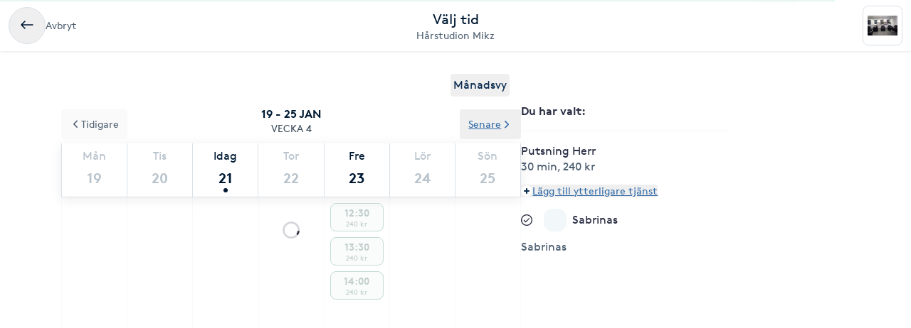

--- FILE ---
content_type: text/html; charset=utf-8
request_url: https://www.bokadirekt.se/boka-tjanst/harstudion-mikz-40488/putsning-herr-1474911
body_size: 19196
content:
<!doctype html><html lang="sv-SE" class="screen-desktop"><head><meta charset="utf-8"/><meta name="viewport" content="width=device-width,initial-scale=1,minimum-scale=1,viewport-fit=cover"/><link rel="manifest" href="/manifest.json" crossorigin="use-credentials"/><link rel="shortcut icon" href="/favicon.ico"/><link rel="apple-touch-icon" sizes="57x57" href="/images/apple-icon-57x57.png"/><link rel="apple-touch-icon" sizes="60x60" href="/images/apple-icon-60x60.png"/><link rel="apple-touch-icon" sizes="72x72" href="/images/apple-icon-72x72.png"/><link rel="apple-touch-icon" sizes="76x76" href="/images/apple-icon-76x76.png"/><link rel="apple-touch-icon" sizes="114x114" href="/images/apple-icon-114x114.png"/><link rel="apple-touch-icon" sizes="120x120" href="/images/apple-icon-120x120.png"/><link rel="apple-touch-icon" sizes="144x144" href="/images/apple-icon-144x144.png"/><link rel="apple-touch-icon" sizes="152x152" href="/images/apple-icon-152x152.png"/><link rel="apple-touch-icon" sizes="180x180" href="/images/apple-icon-180x180.png"/><link rel="icon" type="image/png" sizes="192x192" href="/images/android-icon-192x192.png"/><link rel="icon" type="image/png" sizes="32x32" href="/images/favicon-32x32.png"/><link rel="icon" type="image/png" sizes="96x96" href="/images/favicon-96x96.png"/><link rel="icon" type="image/png" sizes="16x16" href="/images/favicon-16x16.png"/><meta name="msapplication-TileColor" content="#ffffff"/><meta name="msapplication-TileImage" content="/images/ms-icon-144x144.png"/><meta name="theme-color" content="#ffffff"/><meta name="apple-itunes-app" content="app-id=1449704181, affiliate-data=ct=smartbanner&pt=119648691"/><meta http-equiv="cache-control" content="max-age=0"/><meta http-equiv="cache-control" content="no-cache"/><meta http-equiv="expires" content="0"/><meta http-equiv="expires" content="Tue, 01 Jan 1980 1:00:00 GMT"/><meta http-equiv="pragma" content="no-cache"/><title data-react-helmet="true">Boka Putsning Herr - Hårstudion Mikz - Bokadirekt</title><meta data-react-helmet="true" name="description" content="Välj tid och bokaPutsning Herr hos Hårstudion Mikz, Malmö"/><meta data-react-helmet="true" property="og:url" content="https://www.bokadirekt.se/boka-tjanst/harstudion-mikz-40488/putsning-herr-1474911"/><meta data-react-helmet="true" property="og:title" content="Boka Putsning Herr - Hårstudion Mikz - Bokadirekt"/><meta data-react-helmet="true" property="og:description" content="Välj tid och bokaPutsning Herr hos Hårstudion Mikz, Malmö"/><meta data-react-helmet="true" property="og:site_name" content="Bokadirekt"/><meta data-react-helmet="true" property="og:locale" content="sv_SE"/><meta data-react-helmet="true" name="twitter:site" content="@bokadirekt"/><meta data-react-helmet="true" name="robots" content="noindex"/><link data-react-helmet="true" rel="canonical" href="https://www.bokadirekt.se/places/harstudion-mikz-40488"/><meta name="google" content="nositelinkssearchbox"/><link rel="preload" href="/fonts/brown-regular.woff" as="font" type="font/woff2" crossorigin/><link rel="preload" href="/fonts/brown-bold.woff" as="font" type="font/woff2" crossorigin/><link rel="preload" href="/fonts/gibson-regular.woff" as="font" type="font/woff2" crossorigin/><link rel="preload" href="/fonts/gibson-bold.woff" as="font" type="font/woff2" crossorigin/><link rel="preload" href="/fonts/gibson-semibold.woff" as="font" type="font/woff2" crossorigin/><link rel="preload" href="/fonts/DigitalNumbers-Regular.woff" as="font" type="font/woff2" crossorigin/><link rel="preconnect" href="https://www.googletagmanager.com"/><link rel="preconnect" href="https://api.amplitude.com"/><link rel="preconnect" href="https://cdn.bokadirekt.se"/><link rel="preconnect" href="https://cdn.amplitude.com"/><link rel="preconnect" href="https://connect.facebook.net"/><link rel="preconnect" href="https://pro.ip-api.com"/><link rel="preconnect" href="https://stats.g.doubleclick.net"/><link rel="preconnect" href="https://www.google.com"/><link rel="preconnect" href="https://www.google.se"/><script>function gtag(){dataLayer.push(arguments)}function getCookie(a){const e=document.cookie.split("; ");for(const t of e){const[e,n]=t.split("=");if(e===a)return n}return!1}window.dataLayer=window.dataLayer||[];const trackingConsent="Analytics"===getCookie("BokadirektCookiePreferencesMP");trackingConsent?gtag("consent","update",{ad_user_data:"granted",ad_personalization:"granted",ad_storage:"granted",analytics_storage:"granted"}):gtag("consent","default",{ad_user_data:"denied",ad_personalization:"denied",ad_storage:"denied",analytics_storage:"denied"}),gtag("js",new Date)</script><link rel="stylesheet" id="boka-style" href="/css/web.css?176891914113" media="screen"/><link href="/static/css/main.1e73a0ba93f2c197d35d.css" rel="stylesheet"><link href="/static/css/tailwind.7e60725cfc176ff3b153.css" rel="stylesheet"><script src="/js/no-pollution.js"></script><script>!function(e,n,t,o,c,s,a){e.fbq||(c=e.fbq=function(){c.callMethod?c.callMethod.apply(c,arguments):c.queue.push(arguments)},e._fbq||(e._fbq=c),c.push=c,c.loaded=!0,c.version="2.0",c.queue=[],(s=n.createElement(t)).async=!0,s.src="https://connect.facebook.net/en_US/fbevents.js",(a=n.getElementsByTagName(t)[0]).parentNode.insertBefore(s,a))}(window,document,"script")</script><script defer="defer" src="/static/js/main.014425be.js"></script><script defer="defer" src="/static/js/tailwind.31d6cfe0.js"></script></head><body><noscript>You need to enable JavaScript to run this app.</noscript><div id="root"><div class="App" style="visibility:visible"><!--$--><div><header><div class="shadow-xs bg-surface_l2 px-sm !fixed top-0 w-full" style="z-index:100"><div class="gap-md container-layout bg-surface_l2 flex items-center justify-between" style="height:72px"><div class="flex-1"><div class="text-m text-fg_secondary gap-sm flex items-center"><button class="items-center rounded-full inline-flex justify-center gap-xs relative border-border_regular border text-fg_primary hover:bg-bg_secondary focus-within:ring-border_focus outline-none focus-within:ring-[3px] active:bg-bg_info_bold active:border-border_focus active:text-fg_alwaysLight" style="min-width:52px;height:52px" aria-label="Avbryt"><img src="/images/icons/back.svg" style="width:24px;height:24px" class="filter_fg_primary my-xxs" alt=""/></button><span class="not-sr-only hidden md:block cursor-pointer">Avbryt</span></div></div><div class="gap-2xs sm:gap-3xs flex flex-col items-center justify-center overflow-hidden"><div class="text-fg_primary text-l sm:text-xl">Välj tid</div><span class="text-fg_secondary text-s sm:text-m w-full overflow-hidden text-ellipsis whitespace-nowrap text-center">Hårstudion Mikz</span></div><div class="flex flex-1 items-center justify-end"><div class="relative"><div class="flex items-center justify-center rounded-sm border-border_regular bg-surface_l2 border" style="width:56px;height:56px"><img src="https://s3.eu-central-1.amazonaws.com/boka-hitta/place/496/1.496.0972010.jpg" alt="" loading="lazy" class="relative z-10 rounded-sm" style="width:42px;height:42px;object-fit:contain;display:block"/></div></div></div></div></div><div class="bg-transparent" style="height:72px"></div></header><div class="pt-2xl md:pb-2xl md:container md:mx-auto"><div class="flex flex-col md:flex-row md:gap-8 lg:gap-16"><div class="sticky w-full md:w-7/12"><div class="flex justify-end px-4"><button class="cursor-pointer rounded px-1 py-1 text-center outline-none text-primary">Månadsvy</button></div><div style="position:relative"><div class="calendar week-view"><div class="absolute bottom-0 left-0 right-0 top-0 z-[100] flex w-full justify-center overflow-hidden outline-none" style="margin-top:140px"><div class="mt-8 flex flex-col items-center"><svg fill="currentColor" viewBox="0 0 40 40" xmlns="http://www.w3.org/2000/svg" class="h-8 w-8"><path opacity="0.2" d="M20.201 5.169c-8.254 0-14.946 6.692-14.946 14.946 0 8.255 6.692 14.946 14.946 14.946s14.946-6.691 14.946-14.946c-.001-8.254-6.692-14.946-14.946-14.946zm0 26.58c-6.425 0-11.634-5.208-11.634-11.634 0-6.425 5.209-11.634 11.634-11.634 6.425 0 11.633 5.209 11.633 11.634 0 6.426-5.208 11.634-11.633 11.634z"></path><path d="m26.013 10.047 1.654-2.866a14.855 14.855 0 0 0-7.466-2.012v3.312c2.119 0 4.1.576 5.812 1.566z"><animateTransform attributeType="xml" attributeName="transform" type="rotate" from="0 20 20" to="360 20 20" dur="0.5s" repeatCount="indefinite"></animateTransform></path></svg></div><div class="absolute -z-[1] h-full w-full bg-white opacity-75"></div></div><p class="sticky !top-16 z-[100] m-0 flex flex-col items-center justify-center bg-white p-3 uppercase"><span class="text-black-900 font-semibold">19 - 25 jan</span><span class="text-black-700 text-m">Vecka 4</span></p><div class="sticky !top-32 z-[100] bg-white shadow"><div class="slick-slider slick-calendar slick-initialized"><div class="slick-list"><div class="slick-track" style="width:100%;left:0%"><div data-index="0" class="slick-slide slick-active slick-current" tabindex="-1" aria-hidden="false" style="outline:none;width:100%"><div><div class="!flex w-full justify-between" tabindex="-1" style="width:100%;display:inline-block"><div class="border-black-200 flex-grow basis-0 border-b-[1px] border-l-[1px] bg-white text-center last-of-type:border-r-[1px] colIndex-0 text-black-300"><span class="block pt-2 text-center text-sm capitalize text-inherit">Mån</span><span class="relative mx-auto mb-1 block h-11 text-lg font-semibold !leading-[44px] text-inherit">19</span></div><div class="border-black-200 flex-grow basis-0 border-b-[1px] border-l-[1px] bg-white text-center last-of-type:border-r-[1px] colIndex-1 text-black-300"><span class="block pt-2 text-center text-sm capitalize text-inherit">Tis</span><span class="relative mx-auto mb-1 block h-11 text-lg font-semibold !leading-[44px] text-inherit">20</span></div><div class="border-black-200 flex-grow basis-0 border-b-[1px] border-l-[1px] bg-white text-center last-of-type:border-r-[1px] colIndex-2 text-black-900"><span class="block pt-2 text-center text-sm capitalize text-inherit">Idag</span><span class="relative mx-auto mb-1 block h-11 text-lg font-semibold !leading-[44px] text-inherit">21<span class="bg-black-900 absolute bottom-[2px] left-1/2 h-[6px] w-[6px] -translate-x-1/2 rounded-full"></span></span></div><div class="border-black-200 flex-grow basis-0 border-b-[1px] border-l-[1px] bg-white text-center last-of-type:border-r-[1px] colIndex-3 text-black-300"><span class="block pt-2 text-center text-sm capitalize text-inherit">Tor</span><span class="relative mx-auto mb-1 block h-11 text-lg font-semibold !leading-[44px] text-inherit">22</span></div><div class="border-black-200 flex-grow basis-0 border-b-[1px] border-l-[1px] bg-white text-center last-of-type:border-r-[1px] colIndex-4 text-black-300"><span class="block pt-2 text-center text-sm capitalize text-inherit">Fre</span><span class="relative mx-auto mb-1 block h-11 text-lg font-semibold !leading-[44px] text-inherit">23</span></div><div class="border-black-200 flex-grow basis-0 border-b-[1px] border-l-[1px] bg-white text-center last-of-type:border-r-[1px] colIndex-5 text-black-300"><span class="block pt-2 text-center text-sm capitalize text-inherit">Lör</span><span class="relative mx-auto mb-1 block h-11 text-lg font-semibold !leading-[44px] text-inherit">24</span></div><div class="border-black-200 flex-grow basis-0 border-b-[1px] border-l-[1px] bg-white text-center last-of-type:border-r-[1px] colIndex-6 text-black-300"><span class="block pt-2 text-center text-sm capitalize text-inherit">Sön</span><span class="relative mx-auto mb-1 block h-11 text-lg font-semibold !leading-[44px] text-inherit">25</span></div></div></div></div></div></div></div><div class="absolute -top-12 left-0 z-20"><button class="undefined undefined undefined undefined inline-flex items-center justify-center text-m rounded-xs gap-x-xs text-fg_link hover:text-fg_link_hover underline p-sm focus:!ring-0"><span class=""><svg viewBox="0 0 24 24" fill="none" xmlns="http://www.w3.org/2000/svg" class="h-4 w-3 rotate-90"><path d="M1.487 8.817a1.637 1.637 0 0 1 .003-2.333 1.68 1.68 0 0 1 2.357-.002l7.659 7.577 7.65-7.57a1.673 1.673 0 0 1 1.18-.484 1.68 1.68 0 0 1 1.177.482A1.643 1.643 0 0 1 22 7.652a1.634 1.634 0 0 1-.49 1.167l-8.803 8.71a1.78 1.78 0 0 1-2.435-.021L1.487 8.817Z" fill="currentColor"></path></svg></span>Tidigare</button></div><div class="absolute -top-12 right-0 z-20"><button class="undefined undefined undefined undefined inline-flex items-center justify-center text-m rounded-xs gap-x-xs text-fg_link hover:text-fg_link_hover underline p-sm focus:!ring-0">Senare<span class=""><svg viewBox="0 0 24 24" fill="none" xmlns="http://www.w3.org/2000/svg" class="h-4 w-3 -rotate-90"><path d="M1.487 8.817a1.637 1.637 0 0 1 .003-2.333 1.68 1.68 0 0 1 2.357-.002l7.659 7.577 7.65-7.57a1.673 1.673 0 0 1 1.18-.484 1.68 1.68 0 0 1 1.177.482A1.643 1.643 0 0 1 22 7.652a1.634 1.634 0 0 1-.49 1.167l-8.803 8.71a1.78 1.78 0 0 1-2.435-.021L1.487 8.817Z" fill="currentColor"></path></svg></span></button></div></div><div class="hours sticky"><div class="flex w-full" style="min-height:300px"></div></div></div></div></div><div class="pt-sm md:hidden"><div class="fixed bottom-0 left-0 right-0 bg-white shadow"><div class="px-4 pb-3 pt-2" id="bottomStickyNavbar"><div class="flex w-full items-center justify-between"><span class="font-semibold">1 vald tjänst</span><button class="undefined undefined undefined undefined inline-flex items-center justify-center text-m rounded-xs gap-x-xs text-fg_link hover:text-fg_link_hover underline p-sm !p-0 !outline-none focus:!ring-0"><span class=""><span class="rounded-full p-1 bg-primary-50"><svg viewBox="0 0 24 24" fill="none" xmlns="http://www.w3.org/2000/svg" class="h-2 w-2 text-primary"><path fill-rule="evenodd" clip-rule="evenodd" d="M12 0a3 3 0 0 1 3 3v6h6a3 3 0 1 1 0 6h-6v6a3 3 0 1 1-6 0v-6H3a3 3 0 1 1 0-6h6V3a3 3 0 0 1 3-3Z" fill="currentColor"></path></svg></span></span>Lägg till eller ändra</button></div></div></div></div><div class="hidden w-5/12 md:block md:max-w-[290px]"><div class="sticky top-36"><div><div class="splitter font-semibold">Du har valt<!-- -->: </div><div class="selectEmployeeIfOned-services"><div class="flex flex-col pb-4"><div class="flex items-start"><div class="flex-1 pr-2"><h6>Putsning Herr</h6><div class="text-black-600 text-sm"><span>30 min</span>, <span>240 kr</span></div></div></div></div></div><div class="flex flex-col items-baseline"><button class="undefined undefined undefined undefined inline-flex items-center justify-center text-m rounded-xs gap-x-xs text-fg_link hover:text-fg_link_hover underline p-sm !p-0 !outline-none focus:!ring-0"><span class=""><span class="rounded-full p-1 bg-primary-50"><svg viewBox="0 0 24 24" fill="none" xmlns="http://www.w3.org/2000/svg" class="h-2 w-2 text-primary"><path fill-rule="evenodd" clip-rule="evenodd" d="M12 0a3 3 0 0 1 3 3v6h6a3 3 0 1 1 0 6h-6v6a3 3 0 1 1-6 0v-6H3a3 3 0 1 1 0-6h6V3a3 3 0 0 1 3-3Z" fill="currentColor"></path></svg></span></span>Lägg till ytterligare tjänst</button></div><div class="py-2"></div><div class="relative"><div class="flex items-center justify-center"><svg fill="currentColor" viewBox="0 0 24 24" xmlns="http://www.w3.org/2000/svg" class="mr-3 h-4 w-4 md:mr-4"><path d="M5.648 12.463c0 .26.103.507.286.69l3.4 3.397a1.033 1.033 0 0 0 1.425.015l7.03-7.02a.975.975 0 1 0-1.379-1.378l-6.357 6.347-2.74-2.74a.975.975 0 0 0-1.665.69Z"></path><path fill-rule="evenodd" clip-rule="evenodd" d="M5.333 2.022a12 12 0 1 1 13.334 19.956A12 12 0 0 1 5.333 2.022Zm12.223 1.663A10 10 0 0 0 12 2 10.011 10.011 0 0 0 2 12a10 10 0 1 0 15.556-8.315Z"></path></svg><div class="avatar mr-2 w-8 h-8 bg-black-50" style="display:flex;overflow:hidden;flex-shrink:0;align-items:center;border-radius:12px;justify-content:center"><img width="100%" height="100%" src="/images/avatar.svg" srcSet="/images/avatar.svg 1x,
/images/avatar.svg 2x" alt="noImage" style="width:24px;height:16px" loading="lazy"/></div><div class="flex flex-1 flex-col" style="padding-right:36px"><span>Valfri utförare</span><span class="text-black-600 text-sm"></span></div><button class="undefined undefined undefined  flex items-center justify-center rounded-full text-md"><span class="undefined undefined"><img src="/images/icons/edit.svg" style="width:24px;height:24px" class="filter_black-900" alt=""/></span></button></div></div></div></div></div></div></div></div><!--/$--><div data-focus-guard="true" tabindex="-1" style="width:1px;height:0px;padding:0;overflow:hidden;position:fixed;top:1px;left:1px"></div><div data-focus-lock-disabled="disabled"><aside id="navigation-drawer" aria-labelledby="association-drawer-title" role="dialog" class="no-scrollbar px-md bg-surface_l4 fixed right-0 top-0 h-full overflow-y-auto transition-transform duration-200 w-[90vw] max-w-[400px] translate-x-full invisible" style="z-index:102" aria-hidden="true"></aside></div><div data-focus-guard="true" tabindex="-1" style="width:1px;height:0px;padding:0;overflow:hidden;position:fixed;top:1px;left:1px"></div><div class="Toastify"></div></div></div><script>
        window.__PRELOADED_STATE__ = {"cookies":{},"book":{"services":[{"id":1474911,"name":"Putsning Herr","price":"240","duration":1800,"place":40488,"serviceGroup":26,"ownServiceGroup":144516,"sorting":3,"extra":{"external":{"erpId":"itsp_2218-6DD13CA3_2552_4CC3_AB54_AD1F0067FC26-3522DE64_07D1_472F_924A_3A27C3698C4C","oldId":null,"maxPriceWithoutVat":192},"inactive":false,"addOnServices":[]},"about":{"slug":"putsning-herr","product":184,"settings":{"isFree":false,"isAddOn":false,"showFrom":false,"hidePrice":false,"onlinePlace":false,"hideDuration":false,"isChargeable":true,"allowMarketing":true,"healthCareCard":false,"useDynamicPricing":false,"sistaminutenTarget":0,"sistaminutenDiscount":10,"onlinePaymentRequired":false,"onlinePaymentRequiredOnlyForNewCustomers":false},"formFields":[],"externalUrl":null,"displayDuration":1800,"standardServiceId":8},"priceType":{"gaps":{},"range":"","prices":{"BB19676E_2D88_438E_AE7F_AD1F0067FE0A":240},"durations":{"2B2FCC22_C07F_EE11_8925_0022489BD316":1800,"57E18202_61C2_ED11_A8DF_002248A1EC3D":1800,"73070EFC_10D2_ED11_9F72_000D3AD7E979":1800,"7A3D4195_B5E6_EE11_AAF0_0022489D4853":1800,"BB19676E_2D88_438E_AE7F_AD1F0067FE0A":1800,"CAA344C4_F01C_EF11_96F5_002248A134EB":1800},"withoutVat":{"2B2FCC22_C07F_EE11_8925_0022489BD316":192,"57E18202_61C2_ED11_A8DF_002248A1EC3D":192,"73070EFC_10D2_ED11_9F72_000D3AD7E979":192,"7A3D4195_B5E6_EE11_AAF0_0022489D4853":192,"BB19676E_2D88_438E_AE7F_AD1F0067FE0A":192,"CAA344C4_F01C_EF11_96F5_002248A134EB":192},"durationRange":"","rangeWithoutVat":"","displayDurations":{"2B2FCC22_C07F_EE11_8925_0022489BD316":1800,"57E18202_61C2_ED11_A8DF_002248A1EC3D":1800,"73070EFC_10D2_ED11_9F72_000D3AD7E979":1800,"7A3D4195_B5E6_EE11_AAF0_0022489D4853":1800,"BB19676E_2D88_438E_AE7F_AD1F0067FE0A":1800,"CAA344C4_F01C_EF11_96F5_002248A134EB":1800}},"createdAt":"2021-05-27T11:56:18.000Z","updatedAt":"2026-01-14T14:26:47.000Z"}],"place":{"id":40488,"about":{"book":{"cancel":1440,"bookAhead":48,"intervals":1800,"blockCancel":false,"bookingText":"","instantBook":true,"bookInAdvance":15,"dynamicPricing":{"endHours":24,"startHours":18,"applyOnSunday":true,"applyOnSaturday":true,"applyOnBankHoliday":false},"showSelectedEmployee":true},"logo":"","name":"Hårstudion Mikz","slug":"harstudion-mikz","active":true,"images":["https://s3.eu-central-1.amazonaws.com/boka-hitta/place/496/1.496.0972010.jpg"],"program":"","settings":{"terms":"","hasQliro":false,"listView":false,"hasKlarna":false,"showPhoto":true,"showPrices":true,"skipEmails":false,"topOfSearch":false,"hasCampaigns":false,"requireLogin":true,"sortServices":2,"allowCustomer":true,"hideEmployees":false,"sellsGiftCard":false,"servicesOrder":[{"id":144516,"own":true,"sort":0},{"id":144656,"own":true,"sort":1},{"id":8,"own":false,"sort":1},{"id":169983,"own":true,"sort":2},{"id":144512,"own":true,"sort":3},{"id":144511,"own":true,"sort":4},{"id":144866,"own":true,"sort":5},{"id":226158,"own":true,"sort":6},{"id":144515,"own":true,"sort":7},{"id":144861,"own":true,"sort":8},{"id":163583,"own":true,"sort":9},{"id":144513,"own":true,"sort":10},{"id":144864,"own":true,"sort":11},{"id":144517,"own":true,"sort":12},{"id":144519,"own":true,"sort":13}],"displayReviews":true,"sellsValueCard":false,"acceptsGiftCard":false,"fluentThresolds":true,"acceptsValueCard":false,"magneticBookings":false,"showBundlesOnTop":true,"subscriptionType":"stable","supportsWaitlist":true,"hasMultiCompanies":true,"customerWebWaitList":true,"displayCertificates":false,"onlinePaymentRequired":false,"showOptionalPerformerText":true,"openingHoursExtraInformation":""},"showonmp":true,"formFields":[{"id":"givenName","type":"text","label":null,"value":null,"format":null,"values":null,"pattern":null,"visible":true,"required":true,"displayOrder":0,"multipleEntries":false},{"id":"familyName","type":"text","label":null,"value":null,"format":null,"values":null,"pattern":null,"visible":true,"required":true,"displayOrder":1,"multipleEntries":false},{"id":"email","type":"text","label":null,"value":null,"format":"email","values":null,"pattern":null,"visible":true,"required":true,"displayOrder":2,"multipleEntries":false},{"id":"mobile","type":"text","label":null,"value":null,"format":"mobilePhoneNumber","values":null,"pattern":null,"visible":true,"required":true,"displayOrder":3,"multipleEntries":false},{"id":"bookingNotes","type":"text","label":null,"value":null,"format":null,"values":null,"pattern":null,"visible":false,"required":false,"displayOrder":12,"multipleEntries":false}],"industries":["Frisör","Annan","Nagelvård"],"mainImages":["https://s3.eu-central-1.amazonaws.com/boka-hitta/place/496/1.496.0972010.jpg"],"description":"1996 slogs dörrarna upp och den röda mattan rullades ut för invigningen av hårstudion Mik´z i Husie.\n\nDet märks at de fem duktiga och kreative frisörerna som arbetar här inte bara älskar sitt jobb utan även trivs i varandras sällskap.\n\nPå salongen flödar en härlig kompott med högt i tak som varvas med humor och värme.\n\nEfter ett besök på Mik´z är känslan som efterlämnas hos kunden inte bara en ny frisyr, utan upplevelsen att bli ompysslad, omhändertagen och bortskämd.","welcomeText":"Hej och välkommen!\nDu har kommit till Hårstudio Mikz där vi har behandlingar för allt inom hår hos våra duktiga frisörer och barberare! Vi har även en duktig fotvårdare som utför medicinsk fotvård\n\nViktigt att ni bokar eran tid på rätt behandling, beroende på hur erat hår är så kan det krävas mer tid ibland. Har ni frågor eller funderingar får ni gärna ringa till oss på salongen!","associations":[{"id":2,"name":"Frisörföretagarna","text":null,"imgSrc":"https://cdn.bokadirekt.se/ucdn/6c78d82d-830d-435f-b042-2c2e28d08a22/","description":"Medlem i Frisörföretagarna"}],"businessName":"","isSearchable":true,"profileImage":"https://s3.eu-central-1.amazonaws.com/boka-hitta/place/496/1.496.0972010.jpg","galleryImages":["https://s3.eu-central-1.amazonaws.com/boka-hitta/place/496/1.496.0972010.jpg"],"searchResultText":"1996 slogs dörrarna upp och den röda mattan rullades ut för invigningen av hårstudion Mik´...","temporaryMessage":"","hideRelatedPlaces":false,"visibleMainImages":1,"sistaminutenDiscount":40,"facebookPixelTracking":[],"salonFacebookTracking":null,"googleAnalyticsTracking":[],"googleAnalytics4Tracking":[],"salonId":"2218","locationId":"6DD13CA3-2552-4CC3-AB54-AD1F0067FC26"},"source":2,"contact":{"email":"","phone":"040496660","address":{"city":"Malmö","name":"Hårstudion Mikz","street":"Topplocksgatan 11A","zipcode":"212 41"},"website":"","facebook":"","position":{"lat":55.5965,"lon":13.0951},"timezone":"Europe/Berlin","instagram":"","locationIds":{"v2":[0,2000007344,2001205908,2001310423,2001312438,2001313438]}},"program":{"0":[{"to":61200,"from":32400}],"1":[{"to":72000,"from":28800}],"2":[{"to":72000,"from":30600}],"3":[{"to":72000,"from":30600}],"4":[{"to":72000,"from":28800}],"5":[{"to":64800,"from":28800}],"6":[{"to":61200,"from":32400}]},"services":[{"id":144516,"name":"Barberare","active":true,"order":0,"own":true,"services":[{"id":2022614,"name":"Barn klippning 0-12år kille - (Barberare)","price":350,"duration":1800,"place":40488,"sorting":0,"extra":{"external":{"erpId":"itsp_2218-6DD13CA3_2552_4CC3_AB54_AD1F0067FC26-7987A724_617A_4E20_B68C_9EB825DD2174","oldId":null,"maxPriceWithoutVat":280},"inactive":false,"addOnServices":[]},"about":{"slug":"barn-klippning-0-12ar-kille-barberare","settings":{"isFree":false,"isAddOn":false,"showFrom":false,"hidePrice":false,"onlinePlace":false,"hideDuration":false,"isChargeable":true,"allowMarketing":true,"healthCareCard":false,"useDynamicPricing":false,"sistaminutenTarget":0,"sistaminutenDiscount":10,"onlinePaymentRequired":false,"onlinePaymentRequiredOnlyForNewCustomers":false},"formFields":[],"description":"Vår barberare kan endast klippa kort hår! (Alltså typiska kill frisyrer) Om det är ett längre hår som ska klippas vänligen boka din tid hos någon annan av våra duktiga frisörer under kategorin \"Klippningar\"","displayDuration":1800,"product":121,"externalUrl":null},"priceType":{"gaps":{},"range":"","prices":{"BB19676E_2D88_438E_AE7F_AD1F0067FE0A":350},"durations":{"BB19676E_2D88_438E_AE7F_AD1F0067FE0A":1800},"withoutVat":{"2B2FCC22_C07F_EE11_8925_0022489BD316":280,"57E18202_61C2_ED11_A8DF_002248A1EC3D":280,"73070EFC_10D2_ED11_9F72_000D3AD7E979":280,"7A3D4195_B5E6_EE11_AAF0_0022489D4853":280,"BB19676E_2D88_438E_AE7F_AD1F0067FE0A":280,"CAA344C4_F01C_EF11_96F5_002248A134EB":280},"durationRange":"","rangeWithoutVat":"","displayDurations":{"BB19676E_2D88_438E_AE7F_AD1F0067FE0A":1800}},"priceLabel":"350 kr","durationLabel":"30 - 45 min","createdAt":"2022-11-30T13:02:15.000Z"},{"id":2022611,"name":"Herr klippning - (Barberare)","price":460,"duration":1800,"place":40488,"sorting":1,"extra":{"external":{"erpId":"itsp_2218-6DD13CA3_2552_4CC3_AB54_AD1F0067FC26-0C2CE93B_F938_44CF_B183_6A12AE561423","oldId":null,"maxPriceWithoutVat":368},"inactive":false,"addOnServices":[]},"about":{"slug":"herr-klippning-barberare","settings":{"isFree":false,"isAddOn":false,"showFrom":false,"hidePrice":false,"onlinePlace":false,"hideDuration":false,"isChargeable":true,"allowMarketing":true,"healthCareCard":false,"useDynamicPricing":false,"sistaminutenTarget":0,"sistaminutenDiscount":10,"onlinePaymentRequired":false,"onlinePaymentRequiredOnlyForNewCustomers":false},"formFields":[],"displayDuration":1800,"product":120,"externalUrl":null},"priceType":{"gaps":{},"range":"","prices":{"BB19676E_2D88_438E_AE7F_AD1F0067FE0A":460},"durations":{"BB19676E_2D88_438E_AE7F_AD1F0067FE0A":1800},"withoutVat":{"2B2FCC22_C07F_EE11_8925_0022489BD316":368,"57E18202_61C2_ED11_A8DF_002248A1EC3D":368,"73070EFC_10D2_ED11_9F72_000D3AD7E979":368,"7A3D4195_B5E6_EE11_AAF0_0022489D4853":368,"BB19676E_2D88_438E_AE7F_AD1F0067FE0A":368,"CAA344C4_F01C_EF11_96F5_002248A134EB":368},"durationRange":"","rangeWithoutVat":"","displayDurations":{"BB19676E_2D88_438E_AE7F_AD1F0067FE0A":1800}},"priceLabel":"460 kr","durationLabel":"30 - 45 min","createdAt":"2022-11-30T13:00:21.000Z"},{"id":1448492,"name":"Klippning, skägg all inclusive","price":555,"duration":3600,"place":40488,"sorting":2,"extra":{"external":{"erpId":"itsp_2218-6DD13CA3_2552_4CC3_AB54_AD1F0067FC26-8A7AB7E0_DB91_4F6A_9754_AD1F0067FE74","oldId":null,"maxPriceWithoutVat":444},"inactive":false,"addOnServices":[]},"about":{"slug":"klippning-skagg-all-inclusive","settings":{"isFree":false,"isAddOn":false,"showFrom":false,"hidePrice":false,"onlinePlace":false,"hideDuration":false,"isChargeable":true,"allowMarketing":true,"healthCareCard":false,"useDynamicPricing":false,"sistaminutenTarget":0,"sistaminutenDiscount":10,"onlinePaymentRequired":false,"onlinePaymentRequiredOnlyForNewCustomers":false},"formFields":[],"description":"Klippning inkl vaxning, rakning,skäggklipp samt varm handduk","displayDuration":3600,"product":184,"externalUrl":null},"priceType":{"gaps":{},"range":"","prices":{"BB19676E_2D88_438E_AE7F_AD1F0067FE0A":555},"durations":{"BB19676E_2D88_438E_AE7F_AD1F0067FE0A":3600},"withoutVat":{"2B2FCC22_C07F_EE11_8925_0022489BD316":444,"57E18202_61C2_ED11_A8DF_002248A1EC3D":444,"73070EFC_10D2_ED11_9F72_000D3AD7E979":444,"7A3D4195_B5E6_EE11_AAF0_0022489D4853":444,"BB19676E_2D88_438E_AE7F_AD1F0067FE0A":444,"CAA344C4_F01C_EF11_96F5_002248A134EB":444},"durationRange":"","rangeWithoutVat":"","displayDurations":{"BB19676E_2D88_438E_AE7F_AD1F0067FE0A":3600}},"priceLabel":"555 kr","durationLabel":"60 min","createdAt":"2021-05-05T06:30:26.000Z"},{"id":1474911,"name":"Putsning Herr","price":240,"duration":1800,"place":40488,"sorting":3,"extra":{"external":{"erpId":"itsp_2218-6DD13CA3_2552_4CC3_AB54_AD1F0067FC26-3522DE64_07D1_472F_924A_3A27C3698C4C","oldId":null,"maxPriceWithoutVat":192},"inactive":false,"addOnServices":[]},"about":{"slug":"putsning-herr","settings":{"isFree":false,"isAddOn":false,"showFrom":false,"hidePrice":false,"onlinePlace":false,"hideDuration":false,"isChargeable":true,"allowMarketing":true,"healthCareCard":false,"useDynamicPricing":false,"sistaminutenTarget":0,"sistaminutenDiscount":10,"onlinePaymentRequired":false,"onlinePaymentRequiredOnlyForNewCustomers":false},"formFields":[],"displayDuration":1800,"product":184,"externalUrl":null},"priceType":{"gaps":{},"range":"","prices":{"BB19676E_2D88_438E_AE7F_AD1F0067FE0A":240},"durations":{"BB19676E_2D88_438E_AE7F_AD1F0067FE0A":1800},"withoutVat":{"2B2FCC22_C07F_EE11_8925_0022489BD316":192,"57E18202_61C2_ED11_A8DF_002248A1EC3D":192,"73070EFC_10D2_ED11_9F72_000D3AD7E979":192,"7A3D4195_B5E6_EE11_AAF0_0022489D4853":192,"BB19676E_2D88_438E_AE7F_AD1F0067FE0A":192,"CAA344C4_F01C_EF11_96F5_002248A134EB":192},"durationRange":"","rangeWithoutVat":"","displayDurations":{"BB19676E_2D88_438E_AE7F_AD1F0067FE0A":1800}},"priceLabel":"240 kr","durationLabel":"30 min","createdAt":"2021-05-27T11:56:18.000Z"},{"id":1448621,"name":"Skäggklipp inkl wax Arber","price":235,"duration":1800,"place":40488,"sorting":4,"extra":{"external":{"erpId":"itsp_2218-6DD13CA3_2552_4CC3_AB54_AD1F0067FC26-D0D9579F_DF66_4D8A_BF54_AD1F0067FE74","oldId":null,"maxPriceWithoutVat":188},"inactive":false,"addOnServices":[]},"about":{"slug":"skaggklipp-inkl-wax-arber","settings":{"isFree":false,"isAddOn":false,"showFrom":false,"hidePrice":false,"onlinePlace":false,"hideDuration":false,"isChargeable":true,"allowMarketing":true,"healthCareCard":false,"useDynamicPricing":false,"sistaminutenTarget":0,"sistaminutenDiscount":10,"onlinePaymentRequired":false,"onlinePaymentRequiredOnlyForNewCustomers":false},"formFields":[],"description":"Ansning och puts","displayDuration":1800,"product":183,"externalUrl":null},"priceType":{"gaps":{},"range":"","prices":{"BB19676E_2D88_438E_AE7F_AD1F0067FE0A":235},"durations":{"BB19676E_2D88_438E_AE7F_AD1F0067FE0A":1800},"withoutVat":{"2B2FCC22_C07F_EE11_8925_0022489BD316":188,"57E18202_61C2_ED11_A8DF_002248A1EC3D":188,"73070EFC_10D2_ED11_9F72_000D3AD7E979":188,"7A3D4195_B5E6_EE11_AAF0_0022489D4853":188,"BB19676E_2D88_438E_AE7F_AD1F0067FE0A":188,"CAA344C4_F01C_EF11_96F5_002248A134EB":188},"durationRange":"","rangeWithoutVat":"","displayDurations":{"BB19676E_2D88_438E_AE7F_AD1F0067FE0A":1800}},"priceLabel":"235 kr","durationLabel":"30 min","createdAt":"2021-05-05T06:30:26.000Z"},{"id":1448491,"name":"Trimmerklipp inkl skäggklipp","price":345,"duration":2700,"place":40488,"sorting":5,"extra":{"external":{"erpId":"itsp_2218-6DD13CA3_2552_4CC3_AB54_AD1F0067FC26-9D0C0E37_F5CC_4A62_9754_AD1F0067FE74","oldId":null,"maxPriceWithoutVat":276},"inactive":false,"addOnServices":[]},"about":{"slug":"trimmerklipp-inkl-skaggklipp","settings":{"isFree":false,"isAddOn":false,"showFrom":false,"hidePrice":false,"onlinePlace":false,"hideDuration":false,"isChargeable":true,"allowMarketing":true,"healthCareCard":false,"useDynamicPricing":false,"sistaminutenTarget":0,"sistaminutenDiscount":10,"onlinePaymentRequired":false,"onlinePaymentRequiredOnlyForNewCustomers":false},"formFields":[],"displayDuration":2700,"product":184,"externalUrl":null},"priceType":{"gaps":{},"range":"","prices":{"BB19676E_2D88_438E_AE7F_AD1F0067FE0A":345},"durations":{"BB19676E_2D88_438E_AE7F_AD1F0067FE0A":2700},"withoutVat":{"2B2FCC22_C07F_EE11_8925_0022489BD316":276,"57E18202_61C2_ED11_A8DF_002248A1EC3D":276,"73070EFC_10D2_ED11_9F72_000D3AD7E979":276,"7A3D4195_B5E6_EE11_AAF0_0022489D4853":276,"BB19676E_2D88_438E_AE7F_AD1F0067FE0A":276,"CAA344C4_F01C_EF11_96F5_002248A134EB":276},"durationRange":"","rangeWithoutVat":"","displayDurations":{"BB19676E_2D88_438E_AE7F_AD1F0067FE0A":2700}},"priceLabel":"345 kr","durationLabel":"45 min","createdAt":"2021-05-05T06:30:26.000Z"},{"id":1448544,"name":"Trådning av hakan","price":110,"duration":900,"place":40488,"sorting":6,"extra":{"external":{"erpId":"itsp_2218-6DD13CA3_2552_4CC3_AB54_AD1F0067FC26-E4BEB546_D7A5_46F3_A854_AD1F0067FE74","oldId":null,"maxPriceWithoutVat":88},"inactive":false,"addOnServices":[]},"about":{"slug":"tradning-av-hakan","settings":{"isFree":false,"isAddOn":false,"showFrom":false,"hidePrice":false,"onlinePlace":false,"hideDuration":false,"isChargeable":true,"allowMarketing":true,"healthCareCard":false,"useDynamicPricing":false,"sistaminutenTarget":0,"sistaminutenDiscount":10,"onlinePaymentRequired":false,"onlinePaymentRequiredOnlyForNewCustomers":false},"formFields":[],"displayDuration":900,"product":86,"externalUrl":null},"priceType":{"gaps":{},"range":"","prices":{"BB19676E_2D88_438E_AE7F_AD1F0067FE0A":110,"2B2FCC22_C07F_EE11_8925_0022489BD316":110},"durations":{"BB19676E_2D88_438E_AE7F_AD1F0067FE0A":900,"2B2FCC22_C07F_EE11_8925_0022489BD316":900},"withoutVat":{"2B2FCC22_C07F_EE11_8925_0022489BD316":88,"57E18202_61C2_ED11_A8DF_002248A1EC3D":88,"73070EFC_10D2_ED11_9F72_000D3AD7E979":88,"7A3D4195_B5E6_EE11_AAF0_0022489D4853":88,"BB19676E_2D88_438E_AE7F_AD1F0067FE0A":88,"CAA344C4_F01C_EF11_96F5_002248A134EB":88},"durationRange":"","rangeWithoutVat":"","displayDurations":{"BB19676E_2D88_438E_AE7F_AD1F0067FE0A":900,"2B2FCC22_C07F_EE11_8925_0022489BD316":900}},"priceLabel":"110 kr","durationLabel":"15 min","createdAt":"2021-05-05T06:30:26.000Z"},{"id":1448579,"name":"Trådning av ögonbrynen","price":260,"duration":1800,"place":40488,"sorting":7,"extra":{"external":{"erpId":"itsp_2218-6DD13CA3_2552_4CC3_AB54_AD1F0067FC26-AC65C8A0_271E_40D4_B554_AD1F0067FE74","oldId":null,"maxPriceWithoutVat":208},"inactive":false,"addOnServices":[]},"about":{"slug":"tradning-av-ogonbrynen","settings":{"isFree":false,"isAddOn":false,"showFrom":false,"hidePrice":false,"onlinePlace":false,"hideDuration":false,"isChargeable":true,"allowMarketing":true,"healthCareCard":false,"useDynamicPricing":false,"sistaminutenTarget":0,"sistaminutenDiscount":10,"onlinePaymentRequired":false,"onlinePaymentRequiredOnlyForNewCustomers":false},"formFields":[],"displayDuration":1800,"product":86,"externalUrl":null},"priceType":{"gaps":{},"range":"","prices":{"BB19676E_2D88_438E_AE7F_AD1F0067FE0A":260,"2B2FCC22_C07F_EE11_8925_0022489BD316":260},"durations":{"BB19676E_2D88_438E_AE7F_AD1F0067FE0A":1800,"2B2FCC22_C07F_EE11_8925_0022489BD316":1800},"withoutVat":{"2B2FCC22_C07F_EE11_8925_0022489BD316":208,"57E18202_61C2_ED11_A8DF_002248A1EC3D":208,"73070EFC_10D2_ED11_9F72_000D3AD7E979":208,"7A3D4195_B5E6_EE11_AAF0_0022489D4853":208,"BB19676E_2D88_438E_AE7F_AD1F0067FE0A":208,"CAA344C4_F01C_EF11_96F5_002248A134EB":208},"durationRange":"","rangeWithoutVat":"","displayDurations":{"BB19676E_2D88_438E_AE7F_AD1F0067FE0A":1800,"2B2FCC22_C07F_EE11_8925_0022489BD316":1800}},"priceLabel":"260 kr","durationLabel":"30 min","createdAt":"2021-05-05T06:30:26.000Z"},{"id":1448569,"name":"Trådning av överläpp","price":110,"duration":900,"place":40488,"sorting":8,"extra":{"external":{"erpId":"itsp_2218-6DD13CA3_2552_4CC3_AB54_AD1F0067FC26-4DE8853C_BA8E_4729_B454_AD1F0067FE74","oldId":null,"maxPriceWithoutVat":88},"inactive":false,"addOnServices":[]},"about":{"slug":"tradning-av-overlapp","settings":{"isFree":false,"isAddOn":false,"showFrom":false,"hidePrice":false,"onlinePlace":false,"hideDuration":false,"isChargeable":true,"allowMarketing":true,"healthCareCard":false,"useDynamicPricing":false,"sistaminutenTarget":0,"sistaminutenDiscount":10,"onlinePaymentRequired":false,"onlinePaymentRequiredOnlyForNewCustomers":false},"formFields":[],"displayDuration":900,"product":86,"externalUrl":null},"priceType":{"gaps":{},"range":"","prices":{"BB19676E_2D88_438E_AE7F_AD1F0067FE0A":110,"2B2FCC22_C07F_EE11_8925_0022489BD316":110},"durations":{"BB19676E_2D88_438E_AE7F_AD1F0067FE0A":900,"2B2FCC22_C07F_EE11_8925_0022489BD316":900},"withoutVat":{"2B2FCC22_C07F_EE11_8925_0022489BD316":88,"57E18202_61C2_ED11_A8DF_002248A1EC3D":88,"73070EFC_10D2_ED11_9F72_000D3AD7E979":88,"7A3D4195_B5E6_EE11_AAF0_0022489D4853":88,"BB19676E_2D88_438E_AE7F_AD1F0067FE0A":88,"CAA344C4_F01C_EF11_96F5_002248A134EB":88},"durationRange":"","rangeWithoutVat":"","displayDurations":{"BB19676E_2D88_438E_AE7F_AD1F0067FE0A":900,"2B2FCC22_C07F_EE11_8925_0022489BD316":900}},"priceLabel":"110 kr","durationLabel":"15 min","createdAt":"2021-05-05T06:30:26.000Z"},{"id":1448503,"name":"Trådning hela ansiktet","price":310,"duration":2700,"place":40488,"sorting":9,"extra":{"external":{"erpId":"itsp_2218-6DD13CA3_2552_4CC3_AB54_AD1F0067FC26-32D9E7EE_D668_4AD8_9A54_AD1F0067FE74","oldId":null,"maxPriceWithoutVat":248},"inactive":false,"addOnServices":[]},"about":{"slug":"tradning-hela-ansiktet","settings":{"isFree":false,"isAddOn":false,"showFrom":false,"hidePrice":false,"onlinePlace":false,"hideDuration":false,"isChargeable":true,"allowMarketing":true,"healthCareCard":false,"useDynamicPricing":false,"sistaminutenTarget":0,"sistaminutenDiscount":10,"onlinePaymentRequired":false,"onlinePaymentRequiredOnlyForNewCustomers":false},"formFields":[],"displayDuration":2700,"product":86,"externalUrl":null},"priceType":{"gaps":{},"range":"","prices":{"BB19676E_2D88_438E_AE7F_AD1F0067FE0A":310,"2B2FCC22_C07F_EE11_8925_0022489BD316":310},"durations":{"BB19676E_2D88_438E_AE7F_AD1F0067FE0A":2700,"2B2FCC22_C07F_EE11_8925_0022489BD316":2700},"withoutVat":{"2B2FCC22_C07F_EE11_8925_0022489BD316":248,"57E18202_61C2_ED11_A8DF_002248A1EC3D":248,"73070EFC_10D2_ED11_9F72_000D3AD7E979":248,"7A3D4195_B5E6_EE11_AAF0_0022489D4853":248,"BB19676E_2D88_438E_AE7F_AD1F0067FE0A":248,"CAA344C4_F01C_EF11_96F5_002248A134EB":248},"durationRange":"","rangeWithoutVat":"","displayDurations":{"BB19676E_2D88_438E_AE7F_AD1F0067FE0A":2700,"2B2FCC22_C07F_EE11_8925_0022489BD316":2700}},"priceLabel":"310 kr","durationLabel":"45 min","createdAt":"2021-05-05T06:30:26.000Z"},{"id":2144989,"name":"Ungdoms klippning 13-17år kille - barberare","price":400,"duration":1800,"place":40488,"sorting":10,"extra":{"external":{"erpId":"itsp_2218-6DD13CA3_2552_4CC3_AB54_AD1F0067FC26-6D09CE92_58C0_4218_ABA2_322E8CD1C9CA","oldId":null,"maxPriceWithoutVat":320},"inactive":false,"addOnServices":[]},"about":{"slug":"ungdoms-klippning-13-17ar-kille-barberare","settings":{"isFree":false,"isAddOn":false,"showFrom":false,"hidePrice":false,"onlinePlace":false,"hideDuration":false,"isChargeable":true,"allowMarketing":true,"healthCareCard":false,"useDynamicPricing":false,"sistaminutenTarget":0,"sistaminutenDiscount":10,"onlinePaymentRequired":false,"onlinePaymentRequiredOnlyForNewCustomers":false},"formFields":[],"displayDuration":1800,"product":120,"externalUrl":null},"priceType":{"gaps":{},"range":"","prices":{"BB19676E_2D88_438E_AE7F_AD1F0067FE0A":400},"durations":{"BB19676E_2D88_438E_AE7F_AD1F0067FE0A":1800},"withoutVat":{"2B2FCC22_C07F_EE11_8925_0022489BD316":320,"57E18202_61C2_ED11_A8DF_002248A1EC3D":320,"73070EFC_10D2_ED11_9F72_000D3AD7E979":320,"7A3D4195_B5E6_EE11_AAF0_0022489D4853":320,"BB19676E_2D88_438E_AE7F_AD1F0067FE0A":320,"CAA344C4_F01C_EF11_96F5_002248A134EB":320},"durationRange":"","rangeWithoutVat":"","displayDurations":{"BB19676E_2D88_438E_AE7F_AD1F0067FE0A":1800}},"priceLabel":"400 kr","durationLabel":"30 - 45 min","createdAt":"2023-04-07T09:46:12.000Z"}]},{"id":169983,"name":"Extensions","active":true,"order":2,"own":true,"services":[{"id":1448430,"name":"Konsultation extensions","price":500,"duration":900,"place":40488,"sorting":0,"extra":{"external":{"erpId":"itsp_2218-6DD13CA3_2552_4CC3_AB54_AD1F0067FC26-F021CAA6_D980_4AA0_8354_AD1F0067FE74","oldId":null,"maxPriceWithoutVat":400},"inactive":false,"addOnServices":[]},"about":{"slug":"konsultation-extensions","settings":{"isFree":false,"isAddOn":false,"showFrom":false,"hidePrice":false,"onlinePlace":false,"hideDuration":false,"isChargeable":true,"allowMarketing":true,"healthCareCard":false,"useDynamicPricing":false,"sistaminutenTarget":0,"sistaminutenDiscount":40,"onlinePaymentRequired":false,"onlinePaymentRequiredOnlyForNewCustomers":false},"formFields":[],"displayDuration":900,"product":123,"externalUrl":null},"priceType":{"gaps":{},"range":"","prices":{"57E18202_61C2_ED11_A8DF_002248A1EC3D":500},"durations":{"57E18202_61C2_ED11_A8DF_002248A1EC3D":900},"withoutVat":{"2B2FCC22_C07F_EE11_8925_0022489BD316":400,"57E18202_61C2_ED11_A8DF_002248A1EC3D":400,"73070EFC_10D2_ED11_9F72_000D3AD7E979":400,"7A3D4195_B5E6_EE11_AAF0_0022489D4853":400,"BB19676E_2D88_438E_AE7F_AD1F0067FE0A":400,"CAA344C4_F01C_EF11_96F5_002248A134EB":400},"durationRange":"","rangeWithoutVat":"","displayDurations":{"57E18202_61C2_ED11_A8DF_002248A1EC3D":900}},"priceLabel":"500 kr","durationLabel":"15 min","createdAt":"2021-05-05T06:30:26.000Z"}]},{"id":144512,"name":"Fransar & Bryn","active":true,"order":3,"own":true,"services":[{"id":1487481,"name":"Bryn och fransfärg + vax, plockning","price":370,"duration":1800,"place":40488,"sorting":0,"extra":{"external":{"erpId":"itsp_2218-6DD13CA3_2552_4CC3_AB54_AD1F0067FC26-C3A296F7_C586_45AA_82F8_194CA4F645C3","oldId":null,"maxPriceWithoutVat":296},"inactive":false,"addOnServices":[]},"about":{"slug":"bryn-och-fransfarg-vax-plockning","settings":{"isFree":false,"isAddOn":false,"showFrom":false,"hidePrice":false,"onlinePlace":false,"hideDuration":false,"isChargeable":true,"allowMarketing":true,"healthCareCard":false,"useDynamicPricing":false,"sistaminutenTarget":0,"sistaminutenDiscount":10,"onlinePaymentRequired":false,"onlinePaymentRequiredOnlyForNewCustomers":false},"formFields":[],"displayDuration":1800,"product":73,"externalUrl":null},"priceType":{"gaps":{},"range":"","prices":{"57E18202_61C2_ED11_A8DF_002248A1EC3D":370,"BB19676E_2D88_438E_AE7F_AD1F0067FE0A":370},"durations":{"57E18202_61C2_ED11_A8DF_002248A1EC3D":1800,"BB19676E_2D88_438E_AE7F_AD1F0067FE0A":1800},"withoutVat":{"2B2FCC22_C07F_EE11_8925_0022489BD316":296,"57E18202_61C2_ED11_A8DF_002248A1EC3D":296,"73070EFC_10D2_ED11_9F72_000D3AD7E979":296,"7A3D4195_B5E6_EE11_AAF0_0022489D4853":296,"BB19676E_2D88_438E_AE7F_AD1F0067FE0A":296,"CAA344C4_F01C_EF11_96F5_002248A134EB":296},"durationRange":"","rangeWithoutVat":"","displayDurations":{"57E18202_61C2_ED11_A8DF_002248A1EC3D":1800,"BB19676E_2D88_438E_AE7F_AD1F0067FE0A":1800}},"priceLabel":"370 kr","durationLabel":"30 min","createdAt":"2021-06-10T11:53:05.000Z"},{"id":1513913,"name":"Brynfärg + vax och plockning","price":230,"duration":900,"place":40488,"sorting":1,"extra":{"external":{"erpId":"itsp_2218-6DD13CA3_2552_4CC3_AB54_AD1F0067FC26-992DC882_E5AD_40AA_A515_0209E1395B73","oldId":null,"maxPriceWithoutVat":184},"inactive":false,"addOnServices":[]},"about":{"slug":"brynfarg-vax-och-plockning","settings":{"isFree":false,"isAddOn":false,"showFrom":false,"hidePrice":false,"onlinePlace":false,"hideDuration":false,"isChargeable":true,"allowMarketing":true,"healthCareCard":false,"useDynamicPricing":false,"sistaminutenTarget":0,"sistaminutenDiscount":10,"onlinePaymentRequired":false,"onlinePaymentRequiredOnlyForNewCustomers":false},"formFields":[],"displayDuration":900,"product":73,"externalUrl":null},"priceType":{"gaps":{},"range":"","prices":{"57E18202_61C2_ED11_A8DF_002248A1EC3D":230,"BB19676E_2D88_438E_AE7F_AD1F0067FE0A":230},"durations":{"57E18202_61C2_ED11_A8DF_002248A1EC3D":900,"BB19676E_2D88_438E_AE7F_AD1F0067FE0A":900},"withoutVat":{"2B2FCC22_C07F_EE11_8925_0022489BD316":184,"57E18202_61C2_ED11_A8DF_002248A1EC3D":184,"73070EFC_10D2_ED11_9F72_000D3AD7E979":184,"7A3D4195_B5E6_EE11_AAF0_0022489D4853":184,"BB19676E_2D88_438E_AE7F_AD1F0067FE0A":184,"CAA344C4_F01C_EF11_96F5_002248A134EB":184},"durationRange":"","rangeWithoutVat":"","displayDurations":{"57E18202_61C2_ED11_A8DF_002248A1EC3D":900,"BB19676E_2D88_438E_AE7F_AD1F0067FE0A":900}},"priceLabel":"230 kr","durationLabel":"15 min","createdAt":"2021-07-09T09:50:40.000Z"},{"id":2176462,"name":"Färga bryn","price":180,"duration":900,"place":40488,"sorting":2,"extra":{"external":{"erpId":"itsp_2218-6DD13CA3_2552_4CC3_AB54_AD1F0067FC26-58BB2E7B_071D_4908_819B_38DB330A1B4B","oldId":null,"maxPriceWithoutVat":144},"inactive":false,"addOnServices":[]},"about":{"slug":"farga-bryn","settings":{"isFree":false,"isAddOn":false,"showFrom":false,"hidePrice":false,"onlinePlace":false,"hideDuration":false,"isChargeable":true,"allowMarketing":true,"healthCareCard":false,"useDynamicPricing":false,"sistaminutenTarget":0,"sistaminutenDiscount":10,"onlinePaymentRequired":false,"onlinePaymentRequiredOnlyForNewCustomers":false},"formFields":[],"displayDuration":900,"product":73,"externalUrl":null},"priceType":{"gaps":{},"range":"","prices":{"57E18202_61C2_ED11_A8DF_002248A1EC3D":180,"BB19676E_2D88_438E_AE7F_AD1F0067FE0A":180},"durations":{"57E18202_61C2_ED11_A8DF_002248A1EC3D":900,"BB19676E_2D88_438E_AE7F_AD1F0067FE0A":900},"withoutVat":{"2B2FCC22_C07F_EE11_8925_0022489BD316":144,"57E18202_61C2_ED11_A8DF_002248A1EC3D":144,"73070EFC_10D2_ED11_9F72_000D3AD7E979":144,"7A3D4195_B5E6_EE11_AAF0_0022489D4853":144,"BB19676E_2D88_438E_AE7F_AD1F0067FE0A":144,"CAA344C4_F01C_EF11_96F5_002248A134EB":144},"durationRange":"","rangeWithoutVat":"","displayDurations":{"57E18202_61C2_ED11_A8DF_002248A1EC3D":900,"BB19676E_2D88_438E_AE7F_AD1F0067FE0A":900}},"priceLabel":"180 kr","durationLabel":"15 min","createdAt":"2023-06-02T07:50:54.000Z"},{"id":1448391,"name":"Färgning av fransar","price":200,"duration":900,"place":40488,"sorting":3,"extra":{"external":{"erpId":"itsp_2218-6DD13CA3_2552_4CC3_AB54_AD1F0067FC26-849C47B6_83C1_4BDB_9154_AD1F0067FE73","oldId":null,"maxPriceWithoutVat":160},"inactive":false,"addOnServices":[]},"about":{"slug":"fargning-av-fransar","settings":{"isFree":false,"isAddOn":false,"showFrom":false,"hidePrice":false,"onlinePlace":false,"hideDuration":false,"isChargeable":true,"allowMarketing":true,"healthCareCard":false,"useDynamicPricing":false,"sistaminutenTarget":0,"sistaminutenDiscount":10,"onlinePaymentRequired":false,"onlinePaymentRequiredOnlyForNewCustomers":false},"formFields":[],"displayDuration":900,"product":73,"externalUrl":null},"priceType":{"gaps":{},"range":"","prices":{"57E18202_61C2_ED11_A8DF_002248A1EC3D":200,"BB19676E_2D88_438E_AE7F_AD1F0067FE0A":200,"2B2FCC22_C07F_EE11_8925_0022489BD316":200},"durations":{"57E18202_61C2_ED11_A8DF_002248A1EC3D":900,"BB19676E_2D88_438E_AE7F_AD1F0067FE0A":900,"2B2FCC22_C07F_EE11_8925_0022489BD316":900},"withoutVat":{"2B2FCC22_C07F_EE11_8925_0022489BD316":160,"57E18202_61C2_ED11_A8DF_002248A1EC3D":160,"73070EFC_10D2_ED11_9F72_000D3AD7E979":160,"7A3D4195_B5E6_EE11_AAF0_0022489D4853":160,"BB19676E_2D88_438E_AE7F_AD1F0067FE0A":160,"CAA344C4_F01C_EF11_96F5_002248A134EB":160},"durationRange":"","rangeWithoutVat":"","displayDurations":{"57E18202_61C2_ED11_A8DF_002248A1EC3D":900,"BB19676E_2D88_438E_AE7F_AD1F0067FE0A":900,"2B2FCC22_C07F_EE11_8925_0022489BD316":900}},"priceLabel":"200 kr","durationLabel":"15 min","createdAt":"2021-05-05T06:30:26.000Z"},{"id":1448387,"name":"Plockning av bryn","price":170,"duration":900,"place":40488,"sorting":4,"extra":{"external":{"erpId":"itsp_2218-6DD13CA3_2552_4CC3_AB54_AD1F0067FC26-DFB1E71E_575B_48F0_8C54_AD1F0067FE73","oldId":null,"maxPriceWithoutVat":136},"inactive":false,"addOnServices":[]},"about":{"slug":"plockning-av-bryn","settings":{"isFree":false,"isAddOn":false,"showFrom":false,"hidePrice":false,"onlinePlace":false,"hideDuration":false,"isChargeable":true,"allowMarketing":true,"healthCareCard":false,"useDynamicPricing":false,"sistaminutenTarget":0,"sistaminutenDiscount":10,"onlinePaymentRequired":false,"onlinePaymentRequiredOnlyForNewCustomers":false},"formFields":[],"displayDuration":900,"product":103,"externalUrl":null},"priceType":{"gaps":{},"range":"","prices":{"57E18202_61C2_ED11_A8DF_002248A1EC3D":170,"BB19676E_2D88_438E_AE7F_AD1F0067FE0A":170},"durations":{"57E18202_61C2_ED11_A8DF_002248A1EC3D":900,"BB19676E_2D88_438E_AE7F_AD1F0067FE0A":900},"withoutVat":{"2B2FCC22_C07F_EE11_8925_0022489BD316":136,"57E18202_61C2_ED11_A8DF_002248A1EC3D":136,"73070EFC_10D2_ED11_9F72_000D3AD7E979":136,"7A3D4195_B5E6_EE11_AAF0_0022489D4853":136,"BB19676E_2D88_438E_AE7F_AD1F0067FE0A":136,"CAA344C4_F01C_EF11_96F5_002248A134EB":136},"durationRange":"","rangeWithoutVat":"","displayDurations":{"57E18202_61C2_ED11_A8DF_002248A1EC3D":900,"BB19676E_2D88_438E_AE7F_AD1F0067FE0A":900}},"priceLabel":"170 kr","durationLabel":"15 min","createdAt":"2021-05-05T06:30:26.000Z"}]},{"id":144511,"name":"Färgbehandlingar","active":true,"order":4,"own":true,"services":[{"id":1448427,"name":"Balayage/Ombre exkl klipp","price":1720,"duration":12600,"place":40488,"sorting":0,"extra":{"external":{"erpId":"itsp_2218-6DD13CA3_2552_4CC3_AB54_AD1F0067FC26-55EA31E6_B12A_412D_8354_AD1F0067FE74","oldId":null,"maxPriceWithoutVat":1376},"inactive":false,"addOnServices":[{"id":2125151,"name":"K18 i färg","price":"400","duration":900,"place":40488,"sorting":0,"extra":{"external":{"erpId":"itsp_2218-6DD13CA3_2552_4CC3_AB54_AD1F0067FC26-9D001C08_3FA3_4847_BE40_4A9657297375","oldId":null,"maxPriceWithoutVat":320},"inactive":true,"addOnServices":[]},"about":{"slug":"k18-i-farg","settings":{"isFree":false,"isAddOn":true,"showFrom":true,"hidePrice":false,"onlinePlace":false,"hideDuration":false,"isChargeable":true,"healthCareCard":false,"useDynamicPricing":false,"sistaminutenTarget":0,"sistaminutenDiscount":40,"onlinePaymentRequired":false,"onlinePaymentRequiredOnlyForNewCustomers":false},"formFields":[],"displayDuration":900,"externalUrl":null},"priceType":{"gaps":{},"range":"","prices":{"2B2FCC22_C07F_EE11_8925_0022489BD316":400,"57E18202_61C2_ED11_A8DF_002248A1EC3D":400,"73070EFC_10D2_ED11_9F72_000D3AD7E979":400,"7A3D4195_B5E6_EE11_AAF0_0022489D4853":400,"BB19676E_2D88_438E_AE7F_AD1F0067FE0A":400,"CAA344C4_F01C_EF11_96F5_002248A134EB":400},"durations":{"2B2FCC22_C07F_EE11_8925_0022489BD316":900,"57E18202_61C2_ED11_A8DF_002248A1EC3D":900,"73070EFC_10D2_ED11_9F72_000D3AD7E979":900,"7A3D4195_B5E6_EE11_AAF0_0022489D4853":900,"BB19676E_2D88_438E_AE7F_AD1F0067FE0A":900,"CAA344C4_F01C_EF11_96F5_002248A134EB":900},"withoutVat":{"2B2FCC22_C07F_EE11_8925_0022489BD316":320,"57E18202_61C2_ED11_A8DF_002248A1EC3D":320,"73070EFC_10D2_ED11_9F72_000D3AD7E979":320,"7A3D4195_B5E6_EE11_AAF0_0022489D4853":320,"BB19676E_2D88_438E_AE7F_AD1F0067FE0A":320,"CAA344C4_F01C_EF11_96F5_002248A134EB":320},"durationRange":"","rangeWithoutVat":"","displayDurations":{"2B2FCC22_C07F_EE11_8925_0022489BD316":900,"57E18202_61C2_ED11_A8DF_002248A1EC3D":900,"73070EFC_10D2_ED11_9F72_000D3AD7E979":900,"7A3D4195_B5E6_EE11_AAF0_0022489D4853":900,"BB19676E_2D88_438E_AE7F_AD1F0067FE0A":900,"CAA344C4_F01C_EF11_96F5_002248A134EB":900}},"priceLabel":"Från 400 kr","durationLabel":"15 min","createdAt":"2023-03-10T08:27:51.000Z"},{"id":2123916,"name":"Nyansering/Toning","price":"250","duration":900,"place":40488,"sorting":0,"extra":{"external":{"erpId":"itsp_2218-6DD13CA3_2552_4CC3_AB54_AD1F0067FC26-248F5F5E_4F29_44B3_BCE3_694548309E65","oldId":null,"maxPriceWithoutVat":200},"inactive":true,"addOnServices":[]},"about":{"slug":"nyansering-toning","settings":{"isFree":false,"isAddOn":true,"showFrom":true,"hidePrice":false,"onlinePlace":false,"hideDuration":false,"isChargeable":true,"healthCareCard":false,"useDynamicPricing":false,"sistaminutenTarget":0,"sistaminutenDiscount":40,"onlinePaymentRequired":false,"onlinePaymentRequiredOnlyForNewCustomers":false},"formFields":[],"description":"Vill du ha en nyansering med din sling eller färgbehandling ber vi dig vänligen att boka på denna tilläggstjänst.","displayDuration":900,"externalUrl":null},"priceType":{"gaps":{},"range":"","prices":{"2B2FCC22_C07F_EE11_8925_0022489BD316":250,"57E18202_61C2_ED11_A8DF_002248A1EC3D":250,"73070EFC_10D2_ED11_9F72_000D3AD7E979":250,"7A3D4195_B5E6_EE11_AAF0_0022489D4853":250,"BB19676E_2D88_438E_AE7F_AD1F0067FE0A":250,"CAA344C4_F01C_EF11_96F5_002248A134EB":250},"durations":{"2B2FCC22_C07F_EE11_8925_0022489BD316":900,"57E18202_61C2_ED11_A8DF_002248A1EC3D":900,"73070EFC_10D2_ED11_9F72_000D3AD7E979":900,"7A3D4195_B5E6_EE11_AAF0_0022489D4853":900,"BB19676E_2D88_438E_AE7F_AD1F0067FE0A":900,"CAA344C4_F01C_EF11_96F5_002248A134EB":900},"withoutVat":{"2B2FCC22_C07F_EE11_8925_0022489BD316":200,"57E18202_61C2_ED11_A8DF_002248A1EC3D":200,"73070EFC_10D2_ED11_9F72_000D3AD7E979":200,"7A3D4195_B5E6_EE11_AAF0_0022489D4853":200,"BB19676E_2D88_438E_AE7F_AD1F0067FE0A":200,"CAA344C4_F01C_EF11_96F5_002248A134EB":200},"durationRange":"","rangeWithoutVat":"","displayDurations":{"2B2FCC22_C07F_EE11_8925_0022489BD316":900,"57E18202_61C2_ED11_A8DF_002248A1EC3D":900,"73070EFC_10D2_ED11_9F72_000D3AD7E979":900,"7A3D4195_B5E6_EE11_AAF0_0022489D4853":900,"BB19676E_2D88_438E_AE7F_AD1F0067FE0A":900,"CAA344C4_F01C_EF11_96F5_002248A134EB":900}},"priceLabel":"Från 250 kr","durationLabel":"15 min","createdAt":"2023-03-08T14:53:22.000Z"},{"id":2122210,"name":"Långt eller Tjockt hår","price":"230","duration":1800,"place":40488,"sorting":0,"extra":{"external":{"erpId":"itsp_2218-6DD13CA3_2552_4CC3_AB54_AD1F0067FC26-DC322368_2BB0_425A_B6D7_8B228A9E0EAE","oldId":null,"maxPriceWithoutVat":184},"inactive":true,"addOnServices":[]},"about":{"slug":"langt-eller-tjockt-har","settings":{"isFree":false,"isAddOn":true,"showFrom":true,"hidePrice":false,"onlinePlace":false,"hideDuration":false,"isChargeable":true,"healthCareCard":false,"useDynamicPricing":false,"sistaminutenTarget":0,"sistaminutenDiscount":40,"onlinePaymentRequired":false,"onlinePaymentRequiredOnlyForNewCustomers":false},"formFields":[],"description":"Om du vet med dig att du har ett tjockt hår eller hår längre än till bysten och vill ha håret tvättat och fönat.","displayDuration":1800,"externalUrl":null},"priceType":{"gaps":{},"range":"","prices":{"2B2FCC22_C07F_EE11_8925_0022489BD316":230,"57E18202_61C2_ED11_A8DF_002248A1EC3D":230,"73070EFC_10D2_ED11_9F72_000D3AD7E979":230,"7A3D4195_B5E6_EE11_AAF0_0022489D4853":230,"BB19676E_2D88_438E_AE7F_AD1F0067FE0A":230,"CAA344C4_F01C_EF11_96F5_002248A134EB":230},"durations":{"2B2FCC22_C07F_EE11_8925_0022489BD316":1800,"57E18202_61C2_ED11_A8DF_002248A1EC3D":1800,"73070EFC_10D2_ED11_9F72_000D3AD7E979":1800,"7A3D4195_B5E6_EE11_AAF0_0022489D4853":1800,"BB19676E_2D88_438E_AE7F_AD1F0067FE0A":1800,"CAA344C4_F01C_EF11_96F5_002248A134EB":1800},"withoutVat":{"2B2FCC22_C07F_EE11_8925_0022489BD316":184,"57E18202_61C2_ED11_A8DF_002248A1EC3D":184,"73070EFC_10D2_ED11_9F72_000D3AD7E979":184,"7A3D4195_B5E6_EE11_AAF0_0022489D4853":184,"BB19676E_2D88_438E_AE7F_AD1F0067FE0A":184,"CAA344C4_F01C_EF11_96F5_002248A134EB":184},"durationRange":"","rangeWithoutVat":"","displayDurations":{"2B2FCC22_C07F_EE11_8925_0022489BD316":1800,"57E18202_61C2_ED11_A8DF_002248A1EC3D":1800,"73070EFC_10D2_ED11_9F72_000D3AD7E979":1800,"7A3D4195_B5E6_EE11_AAF0_0022489D4853":1800,"BB19676E_2D88_438E_AE7F_AD1F0067FE0A":1800,"CAA344C4_F01C_EF11_96F5_002248A134EB":1800}},"priceLabel":"Från 230 kr","durationLabel":"30 min","createdAt":"2023-03-07T11:31:24.000Z"}]},"about":{"slug":"balayage-ombre-exkl-klipp","settings":{"isFree":false,"isAddOn":false,"showFrom":true,"hidePrice":false,"onlinePlace":false,"hideDuration":false,"isChargeable":true,"allowMarketing":true,"healthCareCard":false,"useDynamicPricing":false,"sistaminutenTarget":0,"sistaminutenDiscount":10,"onlinePaymentRequired":false,"onlinePaymentRequiredOnlyForNewCustomers":false},"formFields":[],"displayDuration":12600,"product":128,"externalUrl":null},"priceType":{"gaps":{},"range":"","prices":{"57E18202_61C2_ED11_A8DF_002248A1EC3D":1720,"BB19676E_2D88_438E_AE7F_AD1F0067FE0A":1720,"2B2FCC22_C07F_EE11_8925_0022489BD316":1720},"durations":{"57E18202_61C2_ED11_A8DF_002248A1EC3D":10800,"BB19676E_2D88_438E_AE7F_AD1F0067FE0A":10800,"2B2FCC22_C07F_EE11_8925_0022489BD316":12600},"withoutVat":{"2B2FCC22_C07F_EE11_8925_0022489BD316":1376,"57E18202_61C2_ED11_A8DF_002248A1EC3D":1376,"73070EFC_10D2_ED11_9F72_000D3AD7E979":1376,"7A3D4195_B5E6_EE11_AAF0_0022489D4853":1376,"BB19676E_2D88_438E_AE7F_AD1F0067FE0A":1376,"CAA344C4_F01C_EF11_96F5_002248A134EB":1376},"durationRange":"10800-12600","rangeWithoutVat":"","displayDurations":{"57E18202_61C2_ED11_A8DF_002248A1EC3D":10800,"BB19676E_2D88_438E_AE7F_AD1F0067FE0A":10800,"2B2FCC22_C07F_EE11_8925_0022489BD316":12600}},"priceLabel":"Från 1 720 kr","durationLabel":"180 - 210 min","createdAt":"2021-05-05T06:30:26.000Z"},{"id":1448443,"name":"Balayage/Ombre inkl klipp","price":1820,"duration":12600,"place":40488,"sorting":1,"extra":{"external":{"erpId":"itsp_2218-6DD13CA3_2552_4CC3_AB54_AD1F0067FC26-7F875470_428D_4077_8754_AD1F0067FE74","oldId":null,"maxPriceWithoutVat":1456},"inactive":false,"addOnServices":[{"id":2125151,"name":"K18 i färg","price":"400","duration":900,"place":40488,"sorting":0,"extra":{"external":{"erpId":"itsp_2218-6DD13CA3_2552_4CC3_AB54_AD1F0067FC26-9D001C08_3FA3_4847_BE40_4A9657297375","oldId":null,"maxPriceWithoutVat":320},"inactive":true,"addOnServices":[]},"about":{"slug":"k18-i-farg","settings":{"isFree":false,"isAddOn":true,"showFrom":true,"hidePrice":false,"onlinePlace":false,"hideDuration":false,"isChargeable":true,"healthCareCard":false,"useDynamicPricing":false,"sistaminutenTarget":0,"sistaminutenDiscount":40,"onlinePaymentRequired":false,"onlinePaymentRequiredOnlyForNewCustomers":false},"formFields":[],"displayDuration":900,"externalUrl":null},"priceType":{"gaps":{},"range":"","prices":{"2B2FCC22_C07F_EE11_8925_0022489BD316":400,"57E18202_61C2_ED11_A8DF_002248A1EC3D":400,"73070EFC_10D2_ED11_9F72_000D3AD7E979":400,"7A3D4195_B5E6_EE11_AAF0_0022489D4853":400,"BB19676E_2D88_438E_AE7F_AD1F0067FE0A":400,"CAA344C4_F01C_EF11_96F5_002248A134EB":400},"durations":{"2B2FCC22_C07F_EE11_8925_0022489BD316":900,"57E18202_61C2_ED11_A8DF_002248A1EC3D":900,"73070EFC_10D2_ED11_9F72_000D3AD7E979":900,"7A3D4195_B5E6_EE11_AAF0_0022489D4853":900,"BB19676E_2D88_438E_AE7F_AD1F0067FE0A":900,"CAA344C4_F01C_EF11_96F5_002248A134EB":900},"withoutVat":{"2B2FCC22_C07F_EE11_8925_0022489BD316":320,"57E18202_61C2_ED11_A8DF_002248A1EC3D":320,"73070EFC_10D2_ED11_9F72_000D3AD7E979":320,"7A3D4195_B5E6_EE11_AAF0_0022489D4853":320,"BB19676E_2D88_438E_AE7F_AD1F0067FE0A":320,"CAA344C4_F01C_EF11_96F5_002248A134EB":320},"durationRange":"","rangeWithoutVat":"","displayDurations":{"2B2FCC22_C07F_EE11_8925_0022489BD316":900,"57E18202_61C2_ED11_A8DF_002248A1EC3D":900,"73070EFC_10D2_ED11_9F72_000D3AD7E979":900,"7A3D4195_B5E6_EE11_AAF0_0022489D4853":900,"BB19676E_2D88_438E_AE7F_AD1F0067FE0A":900,"CAA344C4_F01C_EF11_96F5_002248A134EB":900}},"priceLabel":"Från 400 kr","durationLabel":"15 min","createdAt":"2023-03-10T08:27:51.000Z"},{"id":2123916,"name":"Nyansering/Toning","price":"250","duration":900,"place":40488,"sorting":0,"extra":{"external":{"erpId":"itsp_2218-6DD13CA3_2552_4CC3_AB54_AD1F0067FC26-248F5F5E_4F29_44B3_BCE3_694548309E65","oldId":null,"maxPriceWithoutVat":200},"inactive":true,"addOnServices":[]},"about":{"slug":"nyansering-toning","settings":{"isFree":false,"isAddOn":true,"showFrom":true,"hidePrice":false,"onlinePlace":false,"hideDuration":false,"isChargeable":true,"healthCareCard":false,"useDynamicPricing":false,"sistaminutenTarget":0,"sistaminutenDiscount":40,"onlinePaymentRequired":false,"onlinePaymentRequiredOnlyForNewCustomers":false},"formFields":[],"description":"Vill du ha en nyansering med din sling eller färgbehandling ber vi dig vänligen att boka på denna tilläggstjänst.","displayDuration":900,"externalUrl":null},"priceType":{"gaps":{},"range":"","prices":{"2B2FCC22_C07F_EE11_8925_0022489BD316":250,"57E18202_61C2_ED11_A8DF_002248A1EC3D":250,"73070EFC_10D2_ED11_9F72_000D3AD7E979":250,"7A3D4195_B5E6_EE11_AAF0_0022489D4853":250,"BB19676E_2D88_438E_AE7F_AD1F0067FE0A":250,"CAA344C4_F01C_EF11_96F5_002248A134EB":250},"durations":{"2B2FCC22_C07F_EE11_8925_0022489BD316":900,"57E18202_61C2_ED11_A8DF_002248A1EC3D":900,"73070EFC_10D2_ED11_9F72_000D3AD7E979":900,"7A3D4195_B5E6_EE11_AAF0_0022489D4853":900,"BB19676E_2D88_438E_AE7F_AD1F0067FE0A":900,"CAA344C4_F01C_EF11_96F5_002248A134EB":900},"withoutVat":{"2B2FCC22_C07F_EE11_8925_0022489BD316":200,"57E18202_61C2_ED11_A8DF_002248A1EC3D":200,"73070EFC_10D2_ED11_9F72_000D3AD7E979":200,"7A3D4195_B5E6_EE11_AAF0_0022489D4853":200,"BB19676E_2D88_438E_AE7F_AD1F0067FE0A":200,"CAA344C4_F01C_EF11_96F5_002248A134EB":200},"durationRange":"","rangeWithoutVat":"","displayDurations":{"2B2FCC22_C07F_EE11_8925_0022489BD316":900,"57E18202_61C2_ED11_A8DF_002248A1EC3D":900,"73070EFC_10D2_ED11_9F72_000D3AD7E979":900,"7A3D4195_B5E6_EE11_AAF0_0022489D4853":900,"BB19676E_2D88_438E_AE7F_AD1F0067FE0A":900,"CAA344C4_F01C_EF11_96F5_002248A134EB":900}},"priceLabel":"Från 250 kr","durationLabel":"15 min","createdAt":"2023-03-08T14:53:22.000Z"},{"id":2122210,"name":"Långt eller Tjockt hår","price":"230","duration":1800,"place":40488,"sorting":0,"extra":{"external":{"erpId":"itsp_2218-6DD13CA3_2552_4CC3_AB54_AD1F0067FC26-DC322368_2BB0_425A_B6D7_8B228A9E0EAE","oldId":null,"maxPriceWithoutVat":184},"inactive":true,"addOnServices":[]},"about":{"slug":"langt-eller-tjockt-har","settings":{"isFree":false,"isAddOn":true,"showFrom":true,"hidePrice":false,"onlinePlace":false,"hideDuration":false,"isChargeable":true,"healthCareCard":false,"useDynamicPricing":false,"sistaminutenTarget":0,"sistaminutenDiscount":40,"onlinePaymentRequired":false,"onlinePaymentRequiredOnlyForNewCustomers":false},"formFields":[],"description":"Om du vet med dig att du har ett tjockt hår eller hår längre än till bysten och vill ha håret tvättat och fönat.","displayDuration":1800,"externalUrl":null},"priceType":{"gaps":{},"range":"","prices":{"2B2FCC22_C07F_EE11_8925_0022489BD316":230,"57E18202_61C2_ED11_A8DF_002248A1EC3D":230,"73070EFC_10D2_ED11_9F72_000D3AD7E979":230,"7A3D4195_B5E6_EE11_AAF0_0022489D4853":230,"BB19676E_2D88_438E_AE7F_AD1F0067FE0A":230,"CAA344C4_F01C_EF11_96F5_002248A134EB":230},"durations":{"2B2FCC22_C07F_EE11_8925_0022489BD316":1800,"57E18202_61C2_ED11_A8DF_002248A1EC3D":1800,"73070EFC_10D2_ED11_9F72_000D3AD7E979":1800,"7A3D4195_B5E6_EE11_AAF0_0022489D4853":1800,"BB19676E_2D88_438E_AE7F_AD1F0067FE0A":1800,"CAA344C4_F01C_EF11_96F5_002248A134EB":1800},"withoutVat":{"2B2FCC22_C07F_EE11_8925_0022489BD316":184,"57E18202_61C2_ED11_A8DF_002248A1EC3D":184,"73070EFC_10D2_ED11_9F72_000D3AD7E979":184,"7A3D4195_B5E6_EE11_AAF0_0022489D4853":184,"BB19676E_2D88_438E_AE7F_AD1F0067FE0A":184,"CAA344C4_F01C_EF11_96F5_002248A134EB":184},"durationRange":"","rangeWithoutVat":"","displayDurations":{"2B2FCC22_C07F_EE11_8925_0022489BD316":1800,"57E18202_61C2_ED11_A8DF_002248A1EC3D":1800,"73070EFC_10D2_ED11_9F72_000D3AD7E979":1800,"7A3D4195_B5E6_EE11_AAF0_0022489D4853":1800,"BB19676E_2D88_438E_AE7F_AD1F0067FE0A":1800,"CAA344C4_F01C_EF11_96F5_002248A134EB":1800}},"priceLabel":"Från 230 kr","durationLabel":"30 min","createdAt":"2023-03-07T11:31:24.000Z"}]},"about":{"slug":"balayage-ombre-inkl-klipp","settings":{"isFree":false,"isAddOn":false,"showFrom":true,"hidePrice":false,"onlinePlace":false,"hideDuration":false,"isChargeable":true,"allowMarketing":true,"healthCareCard":false,"useDynamicPricing":false,"sistaminutenTarget":0,"sistaminutenDiscount":10,"onlinePaymentRequired":false,"onlinePaymentRequiredOnlyForNewCustomers":false},"formFields":[],"description":"Alla priser är från priser","displayDuration":12600,"product":128,"externalUrl":null},"priceType":{"gaps":{},"range":"","prices":{"57E18202_61C2_ED11_A8DF_002248A1EC3D":1820,"BB19676E_2D88_438E_AE7F_AD1F0067FE0A":1820,"2B2FCC22_C07F_EE11_8925_0022489BD316":1820},"durations":{"57E18202_61C2_ED11_A8DF_002248A1EC3D":10800,"BB19676E_2D88_438E_AE7F_AD1F0067FE0A":10800,"2B2FCC22_C07F_EE11_8925_0022489BD316":12600},"withoutVat":{"2B2FCC22_C07F_EE11_8925_0022489BD316":1456,"57E18202_61C2_ED11_A8DF_002248A1EC3D":1456,"73070EFC_10D2_ED11_9F72_000D3AD7E979":1456,"7A3D4195_B5E6_EE11_AAF0_0022489D4853":1456,"BB19676E_2D88_438E_AE7F_AD1F0067FE0A":1456,"CAA344C4_F01C_EF11_96F5_002248A134EB":1456},"durationRange":"10800-12600","rangeWithoutVat":"","displayDurations":{"57E18202_61C2_ED11_A8DF_002248A1EC3D":10800,"BB19676E_2D88_438E_AE7F_AD1F0067FE0A":10800,"2B2FCC22_C07F_EE11_8925_0022489BD316":12600}},"priceLabel":"Från 1 820 kr","durationLabel":"180 - 240 min","createdAt":"2021-05-05T06:30:26.000Z"},{"id":1448507,"name":"Botten färg / Toning  max 2cm utväxt exkl. klipp","price":1270,"duration":9000,"place":40488,"sorting":2,"extra":{"external":{"erpId":"itsp_2218-6DD13CA3_2552_4CC3_AB54_AD1F0067FC26-4C3A2ABC_5F86_46F1_9C54_AD1F0067FE74","oldId":null,"maxPriceWithoutVat":1016},"inactive":false,"addOnServices":[{"id":2125151,"name":"K18 i färg","price":"400","duration":900,"place":40488,"sorting":0,"extra":{"external":{"erpId":"itsp_2218-6DD13CA3_2552_4CC3_AB54_AD1F0067FC26-9D001C08_3FA3_4847_BE40_4A9657297375","oldId":null,"maxPriceWithoutVat":320},"inactive":true,"addOnServices":[]},"about":{"slug":"k18-i-farg","settings":{"isFree":false,"isAddOn":true,"showFrom":true,"hidePrice":false,"onlinePlace":false,"hideDuration":false,"isChargeable":true,"healthCareCard":false,"useDynamicPricing":false,"sistaminutenTarget":0,"sistaminutenDiscount":40,"onlinePaymentRequired":false,"onlinePaymentRequiredOnlyForNewCustomers":false},"formFields":[],"displayDuration":900,"externalUrl":null},"priceType":{"gaps":{},"range":"","prices":{"2B2FCC22_C07F_EE11_8925_0022489BD316":400,"57E18202_61C2_ED11_A8DF_002248A1EC3D":400,"73070EFC_10D2_ED11_9F72_000D3AD7E979":400,"7A3D4195_B5E6_EE11_AAF0_0022489D4853":400,"BB19676E_2D88_438E_AE7F_AD1F0067FE0A":400,"CAA344C4_F01C_EF11_96F5_002248A134EB":400},"durations":{"2B2FCC22_C07F_EE11_8925_0022489BD316":900,"57E18202_61C2_ED11_A8DF_002248A1EC3D":900,"73070EFC_10D2_ED11_9F72_000D3AD7E979":900,"7A3D4195_B5E6_EE11_AAF0_0022489D4853":900,"BB19676E_2D88_438E_AE7F_AD1F0067FE0A":900,"CAA344C4_F01C_EF11_96F5_002248A134EB":900},"withoutVat":{"2B2FCC22_C07F_EE11_8925_0022489BD316":320,"57E18202_61C2_ED11_A8DF_002248A1EC3D":320,"73070EFC_10D2_ED11_9F72_000D3AD7E979":320,"7A3D4195_B5E6_EE11_AAF0_0022489D4853":320,"BB19676E_2D88_438E_AE7F_AD1F0067FE0A":320,"CAA344C4_F01C_EF11_96F5_002248A134EB":320},"durationRange":"","rangeWithoutVat":"","displayDurations":{"2B2FCC22_C07F_EE11_8925_0022489BD316":900,"57E18202_61C2_ED11_A8DF_002248A1EC3D":900,"73070EFC_10D2_ED11_9F72_000D3AD7E979":900,"7A3D4195_B5E6_EE11_AAF0_0022489D4853":900,"BB19676E_2D88_438E_AE7F_AD1F0067FE0A":900,"CAA344C4_F01C_EF11_96F5_002248A134EB":900}},"priceLabel":"Från 400 kr","durationLabel":"15 min","createdAt":"2023-03-10T08:27:51.000Z"},{"id":2123916,"name":"Nyansering/Toning","price":"250","duration":900,"place":40488,"sorting":0,"extra":{"external":{"erpId":"itsp_2218-6DD13CA3_2552_4CC3_AB54_AD1F0067FC26-248F5F5E_4F29_44B3_BCE3_694548309E65","oldId":null,"maxPriceWithoutVat":200},"inactive":true,"addOnServices":[]},"about":{"slug":"nyansering-toning","settings":{"isFree":false,"isAddOn":true,"showFrom":true,"hidePrice":false,"onlinePlace":false,"hideDuration":false,"isChargeable":true,"healthCareCard":false,"useDynamicPricing":false,"sistaminutenTarget":0,"sistaminutenDiscount":40,"onlinePaymentRequired":false,"onlinePaymentRequiredOnlyForNewCustomers":false},"formFields":[],"description":"Vill du ha en nyansering med din sling eller färgbehandling ber vi dig vänligen att boka på denna tilläggstjänst.","displayDuration":900,"externalUrl":null},"priceType":{"gaps":{},"range":"","prices":{"2B2FCC22_C07F_EE11_8925_0022489BD316":250,"57E18202_61C2_ED11_A8DF_002248A1EC3D":250,"73070EFC_10D2_ED11_9F72_000D3AD7E979":250,"7A3D4195_B5E6_EE11_AAF0_0022489D4853":250,"BB19676E_2D88_438E_AE7F_AD1F0067FE0A":250,"CAA344C4_F01C_EF11_96F5_002248A134EB":250},"durations":{"2B2FCC22_C07F_EE11_8925_0022489BD316":900,"57E18202_61C2_ED11_A8DF_002248A1EC3D":900,"73070EFC_10D2_ED11_9F72_000D3AD7E979":900,"7A3D4195_B5E6_EE11_AAF0_0022489D4853":900,"BB19676E_2D88_438E_AE7F_AD1F0067FE0A":900,"CAA344C4_F01C_EF11_96F5_002248A134EB":900},"withoutVat":{"2B2FCC22_C07F_EE11_8925_0022489BD316":200,"57E18202_61C2_ED11_A8DF_002248A1EC3D":200,"73070EFC_10D2_ED11_9F72_000D3AD7E979":200,"7A3D4195_B5E6_EE11_AAF0_0022489D4853":200,"BB19676E_2D88_438E_AE7F_AD1F0067FE0A":200,"CAA344C4_F01C_EF11_96F5_002248A134EB":200},"durationRange":"","rangeWithoutVat":"","displayDurations":{"2B2FCC22_C07F_EE11_8925_0022489BD316":900,"57E18202_61C2_ED11_A8DF_002248A1EC3D":900,"73070EFC_10D2_ED11_9F72_000D3AD7E979":900,"7A3D4195_B5E6_EE11_AAF0_0022489D4853":900,"BB19676E_2D88_438E_AE7F_AD1F0067FE0A":900,"CAA344C4_F01C_EF11_96F5_002248A134EB":900}},"priceLabel":"Från 250 kr","durationLabel":"15 min","createdAt":"2023-03-08T14:53:22.000Z"},{"id":2122210,"name":"Långt eller Tjockt hår","price":"230","duration":1800,"place":40488,"sorting":0,"extra":{"external":{"erpId":"itsp_2218-6DD13CA3_2552_4CC3_AB54_AD1F0067FC26-DC322368_2BB0_425A_B6D7_8B228A9E0EAE","oldId":null,"maxPriceWithoutVat":184},"inactive":true,"addOnServices":[]},"about":{"slug":"langt-eller-tjockt-har","settings":{"isFree":false,"isAddOn":true,"showFrom":true,"hidePrice":false,"onlinePlace":false,"hideDuration":false,"isChargeable":true,"healthCareCard":false,"useDynamicPricing":false,"sistaminutenTarget":0,"sistaminutenDiscount":40,"onlinePaymentRequired":false,"onlinePaymentRequiredOnlyForNewCustomers":false},"formFields":[],"description":"Om du vet med dig att du har ett tjockt hår eller hår längre än till bysten och vill ha håret tvättat och fönat.","displayDuration":1800,"externalUrl":null},"priceType":{"gaps":{},"range":"","prices":{"2B2FCC22_C07F_EE11_8925_0022489BD316":230,"57E18202_61C2_ED11_A8DF_002248A1EC3D":230,"73070EFC_10D2_ED11_9F72_000D3AD7E979":230,"7A3D4195_B5E6_EE11_AAF0_0022489D4853":230,"BB19676E_2D88_438E_AE7F_AD1F0067FE0A":230,"CAA344C4_F01C_EF11_96F5_002248A134EB":230},"durations":{"2B2FCC22_C07F_EE11_8925_0022489BD316":1800,"57E18202_61C2_ED11_A8DF_002248A1EC3D":1800,"73070EFC_10D2_ED11_9F72_000D3AD7E979":1800,"7A3D4195_B5E6_EE11_AAF0_0022489D4853":1800,"BB19676E_2D88_438E_AE7F_AD1F0067FE0A":1800,"CAA344C4_F01C_EF11_96F5_002248A134EB":1800},"withoutVat":{"2B2FCC22_C07F_EE11_8925_0022489BD316":184,"57E18202_61C2_ED11_A8DF_002248A1EC3D":184,"73070EFC_10D2_ED11_9F72_000D3AD7E979":184,"7A3D4195_B5E6_EE11_AAF0_0022489D4853":184,"BB19676E_2D88_438E_AE7F_AD1F0067FE0A":184,"CAA344C4_F01C_EF11_96F5_002248A134EB":184},"durationRange":"","rangeWithoutVat":"","displayDurations":{"2B2FCC22_C07F_EE11_8925_0022489BD316":1800,"57E18202_61C2_ED11_A8DF_002248A1EC3D":1800,"73070EFC_10D2_ED11_9F72_000D3AD7E979":1800,"7A3D4195_B5E6_EE11_AAF0_0022489D4853":1800,"BB19676E_2D88_438E_AE7F_AD1F0067FE0A":1800,"CAA344C4_F01C_EF11_96F5_002248A134EB":1800}},"priceLabel":"Från 230 kr","durationLabel":"30 min","createdAt":"2023-03-07T11:31:24.000Z"}]},"about":{"slug":"botten-farg-toning-max-2cm-utvaxt-exkl-klipp","settings":{"isFree":false,"isAddOn":false,"showFrom":true,"hidePrice":false,"onlinePlace":false,"hideDuration":false,"isChargeable":true,"allowMarketing":true,"healthCareCard":false,"useDynamicPricing":false,"sistaminutenTarget":0,"sistaminutenDiscount":10,"onlinePaymentRequired":false,"onlinePaymentRequiredOnlyForNewCustomers":false},"formFields":[],"description":"Gäller en utväxt på max 2cm","displayDuration":9000,"product":128,"externalUrl":null},"priceType":{"gaps":{},"range":"","prices":{"57E18202_61C2_ED11_A8DF_002248A1EC3D":1270,"BB19676E_2D88_438E_AE7F_AD1F0067FE0A":1270,"2B2FCC22_C07F_EE11_8925_0022489BD316":1270},"durations":{"57E18202_61C2_ED11_A8DF_002248A1EC3D":5400,"BB19676E_2D88_438E_AE7F_AD1F0067FE0A":5400,"2B2FCC22_C07F_EE11_8925_0022489BD316":9000},"withoutVat":{"2B2FCC22_C07F_EE11_8925_0022489BD316":1016,"57E18202_61C2_ED11_A8DF_002248A1EC3D":1016,"73070EFC_10D2_ED11_9F72_000D3AD7E979":1016,"7A3D4195_B5E6_EE11_AAF0_0022489D4853":1016,"BB19676E_2D88_438E_AE7F_AD1F0067FE0A":1016,"CAA344C4_F01C_EF11_96F5_002248A134EB":1016},"durationRange":"5400-9000","rangeWithoutVat":"","displayDurations":{"57E18202_61C2_ED11_A8DF_002248A1EC3D":5400,"BB19676E_2D88_438E_AE7F_AD1F0067FE0A":5400,"2B2FCC22_C07F_EE11_8925_0022489BD316":9000}},"priceLabel":"Från 1 270 kr","durationLabel":"90 - 240 min","createdAt":"2021-05-05T06:30:26.000Z"},{"id":1448450,"name":"Botten färg/Toning max 2 cm utväxt inkl.klipp","price":1400,"duration":9000,"place":40488,"sorting":3,"extra":{"external":{"erpId":"itsp_2218-6DD13CA3_2552_4CC3_AB54_AD1F0067FC26-6AB1077B_F3B5_4143_8954_AD1F0067FE74","oldId":null,"maxPriceWithoutVat":1120},"inactive":false,"addOnServices":[{"id":2125151,"name":"K18 i färg","price":"400","duration":900,"place":40488,"sorting":0,"extra":{"external":{"erpId":"itsp_2218-6DD13CA3_2552_4CC3_AB54_AD1F0067FC26-9D001C08_3FA3_4847_BE40_4A9657297375","oldId":null,"maxPriceWithoutVat":320},"inactive":true,"addOnServices":[]},"about":{"slug":"k18-i-farg","settings":{"isFree":false,"isAddOn":true,"showFrom":true,"hidePrice":false,"onlinePlace":false,"hideDuration":false,"isChargeable":true,"healthCareCard":false,"useDynamicPricing":false,"sistaminutenTarget":0,"sistaminutenDiscount":40,"onlinePaymentRequired":false,"onlinePaymentRequiredOnlyForNewCustomers":false},"formFields":[],"displayDuration":900,"externalUrl":null},"priceType":{"gaps":{},"range":"","prices":{"2B2FCC22_C07F_EE11_8925_0022489BD316":400,"57E18202_61C2_ED11_A8DF_002248A1EC3D":400,"73070EFC_10D2_ED11_9F72_000D3AD7E979":400,"7A3D4195_B5E6_EE11_AAF0_0022489D4853":400,"BB19676E_2D88_438E_AE7F_AD1F0067FE0A":400,"CAA344C4_F01C_EF11_96F5_002248A134EB":400},"durations":{"2B2FCC22_C07F_EE11_8925_0022489BD316":900,"57E18202_61C2_ED11_A8DF_002248A1EC3D":900,"73070EFC_10D2_ED11_9F72_000D3AD7E979":900,"7A3D4195_B5E6_EE11_AAF0_0022489D4853":900,"BB19676E_2D88_438E_AE7F_AD1F0067FE0A":900,"CAA344C4_F01C_EF11_96F5_002248A134EB":900},"withoutVat":{"2B2FCC22_C07F_EE11_8925_0022489BD316":320,"57E18202_61C2_ED11_A8DF_002248A1EC3D":320,"73070EFC_10D2_ED11_9F72_000D3AD7E979":320,"7A3D4195_B5E6_EE11_AAF0_0022489D4853":320,"BB19676E_2D88_438E_AE7F_AD1F0067FE0A":320,"CAA344C4_F01C_EF11_96F5_002248A134EB":320},"durationRange":"","rangeWithoutVat":"","displayDurations":{"2B2FCC22_C07F_EE11_8925_0022489BD316":900,"57E18202_61C2_ED11_A8DF_002248A1EC3D":900,"73070EFC_10D2_ED11_9F72_000D3AD7E979":900,"7A3D4195_B5E6_EE11_AAF0_0022489D4853":900,"BB19676E_2D88_438E_AE7F_AD1F0067FE0A":900,"CAA344C4_F01C_EF11_96F5_002248A134EB":900}},"priceLabel":"Från 400 kr","durationLabel":"15 min","createdAt":"2023-03-10T08:27:51.000Z"},{"id":2123916,"name":"Nyansering/Toning","price":"250","duration":900,"place":40488,"sorting":0,"extra":{"external":{"erpId":"itsp_2218-6DD13CA3_2552_4CC3_AB54_AD1F0067FC26-248F5F5E_4F29_44B3_BCE3_694548309E65","oldId":null,"maxPriceWithoutVat":200},"inactive":true,"addOnServices":[]},"about":{"slug":"nyansering-toning","settings":{"isFree":false,"isAddOn":true,"showFrom":true,"hidePrice":false,"onlinePlace":false,"hideDuration":false,"isChargeable":true,"healthCareCard":false,"useDynamicPricing":false,"sistaminutenTarget":0,"sistaminutenDiscount":40,"onlinePaymentRequired":false,"onlinePaymentRequiredOnlyForNewCustomers":false},"formFields":[],"description":"Vill du ha en nyansering med din sling eller färgbehandling ber vi dig vänligen att boka på denna tilläggstjänst.","displayDuration":900,"externalUrl":null},"priceType":{"gaps":{},"range":"","prices":{"2B2FCC22_C07F_EE11_8925_0022489BD316":250,"57E18202_61C2_ED11_A8DF_002248A1EC3D":250,"73070EFC_10D2_ED11_9F72_000D3AD7E979":250,"7A3D4195_B5E6_EE11_AAF0_0022489D4853":250,"BB19676E_2D88_438E_AE7F_AD1F0067FE0A":250,"CAA344C4_F01C_EF11_96F5_002248A134EB":250},"durations":{"2B2FCC22_C07F_EE11_8925_0022489BD316":900,"57E18202_61C2_ED11_A8DF_002248A1EC3D":900,"73070EFC_10D2_ED11_9F72_000D3AD7E979":900,"7A3D4195_B5E6_EE11_AAF0_0022489D4853":900,"BB19676E_2D88_438E_AE7F_AD1F0067FE0A":900,"CAA344C4_F01C_EF11_96F5_002248A134EB":900},"withoutVat":{"2B2FCC22_C07F_EE11_8925_0022489BD316":200,"57E18202_61C2_ED11_A8DF_002248A1EC3D":200,"73070EFC_10D2_ED11_9F72_000D3AD7E979":200,"7A3D4195_B5E6_EE11_AAF0_0022489D4853":200,"BB19676E_2D88_438E_AE7F_AD1F0067FE0A":200,"CAA344C4_F01C_EF11_96F5_002248A134EB":200},"durationRange":"","rangeWithoutVat":"","displayDurations":{"2B2FCC22_C07F_EE11_8925_0022489BD316":900,"57E18202_61C2_ED11_A8DF_002248A1EC3D":900,"73070EFC_10D2_ED11_9F72_000D3AD7E979":900,"7A3D4195_B5E6_EE11_AAF0_0022489D4853":900,"BB19676E_2D88_438E_AE7F_AD1F0067FE0A":900,"CAA344C4_F01C_EF11_96F5_002248A134EB":900}},"priceLabel":"Från 250 kr","durationLabel":"15 min","createdAt":"2023-03-08T14:53:22.000Z"},{"id":2122210,"name":"Långt eller Tjockt hår","price":"230","duration":1800,"place":40488,"sorting":0,"extra":{"external":{"erpId":"itsp_2218-6DD13CA3_2552_4CC3_AB54_AD1F0067FC26-DC322368_2BB0_425A_B6D7_8B228A9E0EAE","oldId":null,"maxPriceWithoutVat":184},"inactive":true,"addOnServices":[]},"about":{"slug":"langt-eller-tjockt-har","settings":{"isFree":false,"isAddOn":true,"showFrom":true,"hidePrice":false,"onlinePlace":false,"hideDuration":false,"isChargeable":true,"healthCareCard":false,"useDynamicPricing":false,"sistaminutenTarget":0,"sistaminutenDiscount":40,"onlinePaymentRequired":false,"onlinePaymentRequiredOnlyForNewCustomers":false},"formFields":[],"description":"Om du vet med dig att du har ett tjockt hår eller hår längre än till bysten och vill ha håret tvättat och fönat.","displayDuration":1800,"externalUrl":null},"priceType":{"gaps":{},"range":"","prices":{"2B2FCC22_C07F_EE11_8925_0022489BD316":230,"57E18202_61C2_ED11_A8DF_002248A1EC3D":230,"73070EFC_10D2_ED11_9F72_000D3AD7E979":230,"7A3D4195_B5E6_EE11_AAF0_0022489D4853":230,"BB19676E_2D88_438E_AE7F_AD1F0067FE0A":230,"CAA344C4_F01C_EF11_96F5_002248A134EB":230},"durations":{"2B2FCC22_C07F_EE11_8925_0022489BD316":1800,"57E18202_61C2_ED11_A8DF_002248A1EC3D":1800,"73070EFC_10D2_ED11_9F72_000D3AD7E979":1800,"7A3D4195_B5E6_EE11_AAF0_0022489D4853":1800,"BB19676E_2D88_438E_AE7F_AD1F0067FE0A":1800,"CAA344C4_F01C_EF11_96F5_002248A134EB":1800},"withoutVat":{"2B2FCC22_C07F_EE11_8925_0022489BD316":184,"57E18202_61C2_ED11_A8DF_002248A1EC3D":184,"73070EFC_10D2_ED11_9F72_000D3AD7E979":184,"7A3D4195_B5E6_EE11_AAF0_0022489D4853":184,"BB19676E_2D88_438E_AE7F_AD1F0067FE0A":184,"CAA344C4_F01C_EF11_96F5_002248A134EB":184},"durationRange":"","rangeWithoutVat":"","displayDurations":{"2B2FCC22_C07F_EE11_8925_0022489BD316":1800,"57E18202_61C2_ED11_A8DF_002248A1EC3D":1800,"73070EFC_10D2_ED11_9F72_000D3AD7E979":1800,"7A3D4195_B5E6_EE11_AAF0_0022489D4853":1800,"BB19676E_2D88_438E_AE7F_AD1F0067FE0A":1800,"CAA344C4_F01C_EF11_96F5_002248A134EB":1800}},"priceLabel":"Från 230 kr","durationLabel":"30 min","createdAt":"2023-03-07T11:31:24.000Z"}]},"about":{"slug":"botten-farg-toning-max-2-cm-utvaxt-inklklipp","settings":{"isFree":false,"isAddOn":false,"showFrom":true,"hidePrice":false,"onlinePlace":false,"hideDuration":false,"isChargeable":true,"allowMarketing":true,"healthCareCard":false,"useDynamicPricing":false,"sistaminutenTarget":0,"sistaminutenDiscount":10,"onlinePaymentRequired":false,"onlinePaymentRequiredOnlyForNewCustomers":false},"formFields":[],"description":"Gäller en utväxt på max 2cm","displayDuration":9000,"product":128,"externalUrl":null},"priceType":{"gaps":{},"range":"","prices":{"57E18202_61C2_ED11_A8DF_002248A1EC3D":1400,"BB19676E_2D88_438E_AE7F_AD1F0067FE0A":1400,"2B2FCC22_C07F_EE11_8925_0022489BD316":1400},"durations":{"57E18202_61C2_ED11_A8DF_002248A1EC3D":7200,"BB19676E_2D88_438E_AE7F_AD1F0067FE0A":5400,"2B2FCC22_C07F_EE11_8925_0022489BD316":9000},"withoutVat":{"2B2FCC22_C07F_EE11_8925_0022489BD316":1120,"57E18202_61C2_ED11_A8DF_002248A1EC3D":1120,"73070EFC_10D2_ED11_9F72_000D3AD7E979":1120,"7A3D4195_B5E6_EE11_AAF0_0022489D4853":1120,"BB19676E_2D88_438E_AE7F_AD1F0067FE0A":1120,"CAA344C4_F01C_EF11_96F5_002248A134EB":1120},"durationRange":"5400-9000","rangeWithoutVat":"","displayDurations":{"57E18202_61C2_ED11_A8DF_002248A1EC3D":7200,"BB19676E_2D88_438E_AE7F_AD1F0067FE0A":5400,"2B2FCC22_C07F_EE11_8925_0022489BD316":9000}},"priceLabel":"Från 1 400 kr","durationLabel":"90 - 240 min","createdAt":"2021-05-05T06:30:26.000Z"},{"id":1448521,"name":"Hel färgning / Toning exkl. klipp","price":1370,"duration":10800,"place":40488,"sorting":4,"extra":{"external":{"erpId":"itsp_2218-6DD13CA3_2552_4CC3_AB54_AD1F0067FC26-B8AB1575_2F57_4B0D_A154_AD1F0067FE74","oldId":null,"maxPriceWithoutVat":1096},"inactive":false,"addOnServices":[{"id":2125151,"name":"K18 i färg","price":"400","duration":900,"place":40488,"sorting":0,"extra":{"external":{"erpId":"itsp_2218-6DD13CA3_2552_4CC3_AB54_AD1F0067FC26-9D001C08_3FA3_4847_BE40_4A9657297375","oldId":null,"maxPriceWithoutVat":320},"inactive":true,"addOnServices":[]},"about":{"slug":"k18-i-farg","settings":{"isFree":false,"isAddOn":true,"showFrom":true,"hidePrice":false,"onlinePlace":false,"hideDuration":false,"isChargeable":true,"healthCareCard":false,"useDynamicPricing":false,"sistaminutenTarget":0,"sistaminutenDiscount":40,"onlinePaymentRequired":false,"onlinePaymentRequiredOnlyForNewCustomers":false},"formFields":[],"displayDuration":900,"externalUrl":null},"priceType":{"gaps":{},"range":"","prices":{"2B2FCC22_C07F_EE11_8925_0022489BD316":400,"57E18202_61C2_ED11_A8DF_002248A1EC3D":400,"73070EFC_10D2_ED11_9F72_000D3AD7E979":400,"7A3D4195_B5E6_EE11_AAF0_0022489D4853":400,"BB19676E_2D88_438E_AE7F_AD1F0067FE0A":400,"CAA344C4_F01C_EF11_96F5_002248A134EB":400},"durations":{"2B2FCC22_C07F_EE11_8925_0022489BD316":900,"57E18202_61C2_ED11_A8DF_002248A1EC3D":900,"73070EFC_10D2_ED11_9F72_000D3AD7E979":900,"7A3D4195_B5E6_EE11_AAF0_0022489D4853":900,"BB19676E_2D88_438E_AE7F_AD1F0067FE0A":900,"CAA344C4_F01C_EF11_96F5_002248A134EB":900},"withoutVat":{"2B2FCC22_C07F_EE11_8925_0022489BD316":320,"57E18202_61C2_ED11_A8DF_002248A1EC3D":320,"73070EFC_10D2_ED11_9F72_000D3AD7E979":320,"7A3D4195_B5E6_EE11_AAF0_0022489D4853":320,"BB19676E_2D88_438E_AE7F_AD1F0067FE0A":320,"CAA344C4_F01C_EF11_96F5_002248A134EB":320},"durationRange":"","rangeWithoutVat":"","displayDurations":{"2B2FCC22_C07F_EE11_8925_0022489BD316":900,"57E18202_61C2_ED11_A8DF_002248A1EC3D":900,"73070EFC_10D2_ED11_9F72_000D3AD7E979":900,"7A3D4195_B5E6_EE11_AAF0_0022489D4853":900,"BB19676E_2D88_438E_AE7F_AD1F0067FE0A":900,"CAA344C4_F01C_EF11_96F5_002248A134EB":900}},"priceLabel":"Från 400 kr","durationLabel":"15 min","createdAt":"2023-03-10T08:27:51.000Z"},{"id":2122210,"name":"Långt eller Tjockt hår","price":"230","duration":1800,"place":40488,"sorting":0,"extra":{"external":{"erpId":"itsp_2218-6DD13CA3_2552_4CC3_AB54_AD1F0067FC26-DC322368_2BB0_425A_B6D7_8B228A9E0EAE","oldId":null,"maxPriceWithoutVat":184},"inactive":true,"addOnServices":[]},"about":{"slug":"langt-eller-tjockt-har","settings":{"isFree":false,"isAddOn":true,"showFrom":true,"hidePrice":false,"onlinePlace":false,"hideDuration":false,"isChargeable":true,"healthCareCard":false,"useDynamicPricing":false,"sistaminutenTarget":0,"sistaminutenDiscount":40,"onlinePaymentRequired":false,"onlinePaymentRequiredOnlyForNewCustomers":false},"formFields":[],"description":"Om du vet med dig att du har ett tjockt hår eller hår längre än till bysten och vill ha håret tvättat och fönat.","displayDuration":1800,"externalUrl":null},"priceType":{"gaps":{},"range":"","prices":{"2B2FCC22_C07F_EE11_8925_0022489BD316":230,"57E18202_61C2_ED11_A8DF_002248A1EC3D":230,"73070EFC_10D2_ED11_9F72_000D3AD7E979":230,"7A3D4195_B5E6_EE11_AAF0_0022489D4853":230,"BB19676E_2D88_438E_AE7F_AD1F0067FE0A":230,"CAA344C4_F01C_EF11_96F5_002248A134EB":230},"durations":{"2B2FCC22_C07F_EE11_8925_0022489BD316":1800,"57E18202_61C2_ED11_A8DF_002248A1EC3D":1800,"73070EFC_10D2_ED11_9F72_000D3AD7E979":1800,"7A3D4195_B5E6_EE11_AAF0_0022489D4853":1800,"BB19676E_2D88_438E_AE7F_AD1F0067FE0A":1800,"CAA344C4_F01C_EF11_96F5_002248A134EB":1800},"withoutVat":{"2B2FCC22_C07F_EE11_8925_0022489BD316":184,"57E18202_61C2_ED11_A8DF_002248A1EC3D":184,"73070EFC_10D2_ED11_9F72_000D3AD7E979":184,"7A3D4195_B5E6_EE11_AAF0_0022489D4853":184,"BB19676E_2D88_438E_AE7F_AD1F0067FE0A":184,"CAA344C4_F01C_EF11_96F5_002248A134EB":184},"durationRange":"","rangeWithoutVat":"","displayDurations":{"2B2FCC22_C07F_EE11_8925_0022489BD316":1800,"57E18202_61C2_ED11_A8DF_002248A1EC3D":1800,"73070EFC_10D2_ED11_9F72_000D3AD7E979":1800,"7A3D4195_B5E6_EE11_AAF0_0022489D4853":1800,"BB19676E_2D88_438E_AE7F_AD1F0067FE0A":1800,"CAA344C4_F01C_EF11_96F5_002248A134EB":1800}},"priceLabel":"Från 230 kr","durationLabel":"30 min","createdAt":"2023-03-07T11:31:24.000Z"}]},"about":{"slug":"hel-fargning-toning-exkl-klipp","settings":{"isFree":false,"isAddOn":false,"showFrom":true,"hidePrice":false,"onlinePlace":false,"hideDuration":false,"isChargeable":true,"allowMarketing":true,"healthCareCard":false,"useDynamicPricing":false,"sistaminutenTarget":0,"sistaminutenDiscount":10,"onlinePaymentRequired":false,"onlinePaymentRequiredOnlyForNewCustomers":false},"formFields":[],"description":"Obs! Behandlingen avser en färg i hela håret och inte blekning.\n\nVänligen boka till tilläggstjänsten \"Långt eller tjockt hår\" om du vet med dig att du har ett hår som är tjockare än normalt eller längre än till skulderbladen.","displayDuration":10800,"product":128,"externalUrl":null},"priceType":{"gaps":{},"range":"","prices":{"57E18202_61C2_ED11_A8DF_002248A1EC3D":1370,"BB19676E_2D88_438E_AE7F_AD1F0067FE0A":1370,"2B2FCC22_C07F_EE11_8925_0022489BD316":1370},"durations":{"57E18202_61C2_ED11_A8DF_002248A1EC3D":7200,"BB19676E_2D88_438E_AE7F_AD1F0067FE0A":5400,"2B2FCC22_C07F_EE11_8925_0022489BD316":10800},"withoutVat":{"2B2FCC22_C07F_EE11_8925_0022489BD316":1096,"57E18202_61C2_ED11_A8DF_002248A1EC3D":1096,"73070EFC_10D2_ED11_9F72_000D3AD7E979":1096,"7A3D4195_B5E6_EE11_AAF0_0022489D4853":1096,"BB19676E_2D88_438E_AE7F_AD1F0067FE0A":1096,"CAA344C4_F01C_EF11_96F5_002248A134EB":1096},"durationRange":"5400-10800","rangeWithoutVat":"","displayDurations":{"57E18202_61C2_ED11_A8DF_002248A1EC3D":7200,"BB19676E_2D88_438E_AE7F_AD1F0067FE0A":5400,"2B2FCC22_C07F_EE11_8925_0022489BD316":10800}},"priceLabel":"Från 1 370 kr","durationLabel":"90 - 240 min","createdAt":"2021-05-05T06:30:26.000Z"},{"id":1448567,"name":"Hel färgning / Toning inkl. klipp","price":1500,"duration":10800,"place":40488,"sorting":5,"extra":{"external":{"erpId":"itsp_2218-6DD13CA3_2552_4CC3_AB54_AD1F0067FC26-AF1C1165_1320_4FAA_B354_AD1F0067FE74","oldId":null,"maxPriceWithoutVat":1200},"inactive":false,"addOnServices":[{"id":2125151,"name":"K18 i färg","price":"400","duration":900,"place":40488,"sorting":0,"extra":{"external":{"erpId":"itsp_2218-6DD13CA3_2552_4CC3_AB54_AD1F0067FC26-9D001C08_3FA3_4847_BE40_4A9657297375","oldId":null,"maxPriceWithoutVat":320},"inactive":true,"addOnServices":[]},"about":{"slug":"k18-i-farg","settings":{"isFree":false,"isAddOn":true,"showFrom":true,"hidePrice":false,"onlinePlace":false,"hideDuration":false,"isChargeable":true,"healthCareCard":false,"useDynamicPricing":false,"sistaminutenTarget":0,"sistaminutenDiscount":40,"onlinePaymentRequired":false,"onlinePaymentRequiredOnlyForNewCustomers":false},"formFields":[],"displayDuration":900,"externalUrl":null},"priceType":{"gaps":{},"range":"","prices":{"2B2FCC22_C07F_EE11_8925_0022489BD316":400,"57E18202_61C2_ED11_A8DF_002248A1EC3D":400,"73070EFC_10D2_ED11_9F72_000D3AD7E979":400,"7A3D4195_B5E6_EE11_AAF0_0022489D4853":400,"BB19676E_2D88_438E_AE7F_AD1F0067FE0A":400,"CAA344C4_F01C_EF11_96F5_002248A134EB":400},"durations":{"2B2FCC22_C07F_EE11_8925_0022489BD316":900,"57E18202_61C2_ED11_A8DF_002248A1EC3D":900,"73070EFC_10D2_ED11_9F72_000D3AD7E979":900,"7A3D4195_B5E6_EE11_AAF0_0022489D4853":900,"BB19676E_2D88_438E_AE7F_AD1F0067FE0A":900,"CAA344C4_F01C_EF11_96F5_002248A134EB":900},"withoutVat":{"2B2FCC22_C07F_EE11_8925_0022489BD316":320,"57E18202_61C2_ED11_A8DF_002248A1EC3D":320,"73070EFC_10D2_ED11_9F72_000D3AD7E979":320,"7A3D4195_B5E6_EE11_AAF0_0022489D4853":320,"BB19676E_2D88_438E_AE7F_AD1F0067FE0A":320,"CAA344C4_F01C_EF11_96F5_002248A134EB":320},"durationRange":"","rangeWithoutVat":"","displayDurations":{"2B2FCC22_C07F_EE11_8925_0022489BD316":900,"57E18202_61C2_ED11_A8DF_002248A1EC3D":900,"73070EFC_10D2_ED11_9F72_000D3AD7E979":900,"7A3D4195_B5E6_EE11_AAF0_0022489D4853":900,"BB19676E_2D88_438E_AE7F_AD1F0067FE0A":900,"CAA344C4_F01C_EF11_96F5_002248A134EB":900}},"priceLabel":"Från 400 kr","durationLabel":"15 min","createdAt":"2023-03-10T08:27:51.000Z"},{"id":2122210,"name":"Långt eller Tjockt hår","price":"230","duration":1800,"place":40488,"sorting":0,"extra":{"external":{"erpId":"itsp_2218-6DD13CA3_2552_4CC3_AB54_AD1F0067FC26-DC322368_2BB0_425A_B6D7_8B228A9E0EAE","oldId":null,"maxPriceWithoutVat":184},"inactive":true,"addOnServices":[]},"about":{"slug":"langt-eller-tjockt-har","settings":{"isFree":false,"isAddOn":true,"showFrom":true,"hidePrice":false,"onlinePlace":false,"hideDuration":false,"isChargeable":true,"healthCareCard":false,"useDynamicPricing":false,"sistaminutenTarget":0,"sistaminutenDiscount":40,"onlinePaymentRequired":false,"onlinePaymentRequiredOnlyForNewCustomers":false},"formFields":[],"description":"Om du vet med dig att du har ett tjockt hår eller hår längre än till bysten och vill ha håret tvättat och fönat.","displayDuration":1800,"externalUrl":null},"priceType":{"gaps":{},"range":"","prices":{"2B2FCC22_C07F_EE11_8925_0022489BD316":230,"57E18202_61C2_ED11_A8DF_002248A1EC3D":230,"73070EFC_10D2_ED11_9F72_000D3AD7E979":230,"7A3D4195_B5E6_EE11_AAF0_0022489D4853":230,"BB19676E_2D88_438E_AE7F_AD1F0067FE0A":230,"CAA344C4_F01C_EF11_96F5_002248A134EB":230},"durations":{"2B2FCC22_C07F_EE11_8925_0022489BD316":1800,"57E18202_61C2_ED11_A8DF_002248A1EC3D":1800,"73070EFC_10D2_ED11_9F72_000D3AD7E979":1800,"7A3D4195_B5E6_EE11_AAF0_0022489D4853":1800,"BB19676E_2D88_438E_AE7F_AD1F0067FE0A":1800,"CAA344C4_F01C_EF11_96F5_002248A134EB":1800},"withoutVat":{"2B2FCC22_C07F_EE11_8925_0022489BD316":184,"57E18202_61C2_ED11_A8DF_002248A1EC3D":184,"73070EFC_10D2_ED11_9F72_000D3AD7E979":184,"7A3D4195_B5E6_EE11_AAF0_0022489D4853":184,"BB19676E_2D88_438E_AE7F_AD1F0067FE0A":184,"CAA344C4_F01C_EF11_96F5_002248A134EB":184},"durationRange":"","rangeWithoutVat":"","displayDurations":{"2B2FCC22_C07F_EE11_8925_0022489BD316":1800,"57E18202_61C2_ED11_A8DF_002248A1EC3D":1800,"73070EFC_10D2_ED11_9F72_000D3AD7E979":1800,"7A3D4195_B5E6_EE11_AAF0_0022489D4853":1800,"BB19676E_2D88_438E_AE7F_AD1F0067FE0A":1800,"CAA344C4_F01C_EF11_96F5_002248A134EB":1800}},"priceLabel":"Från 230 kr","durationLabel":"30 min","createdAt":"2023-03-07T11:31:24.000Z"}]},"about":{"slug":"hel-fargning-toning-inkl-klipp","settings":{"isFree":false,"isAddOn":false,"showFrom":true,"hidePrice":false,"onlinePlace":false,"hideDuration":false,"isChargeable":true,"allowMarketing":true,"healthCareCard":false,"useDynamicPricing":false,"sistaminutenTarget":0,"sistaminutenDiscount":10,"onlinePaymentRequired":false,"onlinePaymentRequiredOnlyForNewCustomers":false},"formFields":[],"description":"Obs! Behandlingen avser en färg i hela håret och inte blekning.\n\nVänligen boka till tilläggstjänsten \"Långt eller tjockt hår\" om du vet med dig att du har ett hår som är tjockare än normalt eller längre än till skulderbladen.","displayDuration":10800,"product":128,"externalUrl":null},"priceType":{"gaps":{},"range":"","prices":{"57E18202_61C2_ED11_A8DF_002248A1EC3D":1500,"BB19676E_2D88_438E_AE7F_AD1F0067FE0A":1500,"2B2FCC22_C07F_EE11_8925_0022489BD316":1500},"durations":{"57E18202_61C2_ED11_A8DF_002248A1EC3D":9000,"BB19676E_2D88_438E_AE7F_AD1F0067FE0A":7200,"2B2FCC22_C07F_EE11_8925_0022489BD316":10800},"withoutVat":{"2B2FCC22_C07F_EE11_8925_0022489BD316":1200,"57E18202_61C2_ED11_A8DF_002248A1EC3D":1200,"73070EFC_10D2_ED11_9F72_000D3AD7E979":1200,"7A3D4195_B5E6_EE11_AAF0_0022489D4853":1200,"BB19676E_2D88_438E_AE7F_AD1F0067FE0A":1200,"CAA344C4_F01C_EF11_96F5_002248A134EB":1200},"durationRange":"7200-10800","rangeWithoutVat":"","displayDurations":{"57E18202_61C2_ED11_A8DF_002248A1EC3D":9000,"BB19676E_2D88_438E_AE7F_AD1F0067FE0A":7200,"2B2FCC22_C07F_EE11_8925_0022489BD316":10800}},"priceLabel":"Från 1 500 kr","durationLabel":"120 - 240 min","createdAt":"2021-05-05T06:30:26.000Z"},{"id":1448420,"name":"Sling utväxt max 4cm exkl.klipp","price":1470,"duration":10800,"place":40488,"sorting":6,"extra":{"external":{"erpId":"itsp_2218-6DD13CA3_2552_4CC3_AB54_AD1F0067FC26-822EFE0D_FF1A_4D18_8254_AD1F0067FE74","oldId":null,"maxPriceWithoutVat":1176},"inactive":false,"addOnServices":[{"id":2125151,"name":"K18 i färg","price":"400","duration":900,"place":40488,"sorting":0,"extra":{"external":{"erpId":"itsp_2218-6DD13CA3_2552_4CC3_AB54_AD1F0067FC26-9D001C08_3FA3_4847_BE40_4A9657297375","oldId":null,"maxPriceWithoutVat":320},"inactive":true,"addOnServices":[]},"about":{"slug":"k18-i-farg","settings":{"isFree":false,"isAddOn":true,"showFrom":true,"hidePrice":false,"onlinePlace":false,"hideDuration":false,"isChargeable":true,"healthCareCard":false,"useDynamicPricing":false,"sistaminutenTarget":0,"sistaminutenDiscount":40,"onlinePaymentRequired":false,"onlinePaymentRequiredOnlyForNewCustomers":false},"formFields":[],"displayDuration":900,"externalUrl":null},"priceType":{"gaps":{},"range":"","prices":{"2B2FCC22_C07F_EE11_8925_0022489BD316":400,"57E18202_61C2_ED11_A8DF_002248A1EC3D":400,"73070EFC_10D2_ED11_9F72_000D3AD7E979":400,"7A3D4195_B5E6_EE11_AAF0_0022489D4853":400,"BB19676E_2D88_438E_AE7F_AD1F0067FE0A":400,"CAA344C4_F01C_EF11_96F5_002248A134EB":400},"durations":{"2B2FCC22_C07F_EE11_8925_0022489BD316":900,"57E18202_61C2_ED11_A8DF_002248A1EC3D":900,"73070EFC_10D2_ED11_9F72_000D3AD7E979":900,"7A3D4195_B5E6_EE11_AAF0_0022489D4853":900,"BB19676E_2D88_438E_AE7F_AD1F0067FE0A":900,"CAA344C4_F01C_EF11_96F5_002248A134EB":900},"withoutVat":{"2B2FCC22_C07F_EE11_8925_0022489BD316":320,"57E18202_61C2_ED11_A8DF_002248A1EC3D":320,"73070EFC_10D2_ED11_9F72_000D3AD7E979":320,"7A3D4195_B5E6_EE11_AAF0_0022489D4853":320,"BB19676E_2D88_438E_AE7F_AD1F0067FE0A":320,"CAA344C4_F01C_EF11_96F5_002248A134EB":320},"durationRange":"","rangeWithoutVat":"","displayDurations":{"2B2FCC22_C07F_EE11_8925_0022489BD316":900,"57E18202_61C2_ED11_A8DF_002248A1EC3D":900,"73070EFC_10D2_ED11_9F72_000D3AD7E979":900,"7A3D4195_B5E6_EE11_AAF0_0022489D4853":900,"BB19676E_2D88_438E_AE7F_AD1F0067FE0A":900,"CAA344C4_F01C_EF11_96F5_002248A134EB":900}},"priceLabel":"Från 400 kr","durationLabel":"15 min","createdAt":"2023-03-10T08:27:51.000Z"},{"id":2123916,"name":"Nyansering/Toning","price":"250","duration":900,"place":40488,"sorting":0,"extra":{"external":{"erpId":"itsp_2218-6DD13CA3_2552_4CC3_AB54_AD1F0067FC26-248F5F5E_4F29_44B3_BCE3_694548309E65","oldId":null,"maxPriceWithoutVat":200},"inactive":true,"addOnServices":[]},"about":{"slug":"nyansering-toning","settings":{"isFree":false,"isAddOn":true,"showFrom":true,"hidePrice":false,"onlinePlace":false,"hideDuration":false,"isChargeable":true,"healthCareCard":false,"useDynamicPricing":false,"sistaminutenTarget":0,"sistaminutenDiscount":40,"onlinePaymentRequired":false,"onlinePaymentRequiredOnlyForNewCustomers":false},"formFields":[],"description":"Vill du ha en nyansering med din sling eller färgbehandling ber vi dig vänligen att boka på denna tilläggstjänst.","displayDuration":900,"externalUrl":null},"priceType":{"gaps":{},"range":"","prices":{"2B2FCC22_C07F_EE11_8925_0022489BD316":250,"57E18202_61C2_ED11_A8DF_002248A1EC3D":250,"73070EFC_10D2_ED11_9F72_000D3AD7E979":250,"7A3D4195_B5E6_EE11_AAF0_0022489D4853":250,"BB19676E_2D88_438E_AE7F_AD1F0067FE0A":250,"CAA344C4_F01C_EF11_96F5_002248A134EB":250},"durations":{"2B2FCC22_C07F_EE11_8925_0022489BD316":900,"57E18202_61C2_ED11_A8DF_002248A1EC3D":900,"73070EFC_10D2_ED11_9F72_000D3AD7E979":900,"7A3D4195_B5E6_EE11_AAF0_0022489D4853":900,"BB19676E_2D88_438E_AE7F_AD1F0067FE0A":900,"CAA344C4_F01C_EF11_96F5_002248A134EB":900},"withoutVat":{"2B2FCC22_C07F_EE11_8925_0022489BD316":200,"57E18202_61C2_ED11_A8DF_002248A1EC3D":200,"73070EFC_10D2_ED11_9F72_000D3AD7E979":200,"7A3D4195_B5E6_EE11_AAF0_0022489D4853":200,"BB19676E_2D88_438E_AE7F_AD1F0067FE0A":200,"CAA344C4_F01C_EF11_96F5_002248A134EB":200},"durationRange":"","rangeWithoutVat":"","displayDurations":{"2B2FCC22_C07F_EE11_8925_0022489BD316":900,"57E18202_61C2_ED11_A8DF_002248A1EC3D":900,"73070EFC_10D2_ED11_9F72_000D3AD7E979":900,"7A3D4195_B5E6_EE11_AAF0_0022489D4853":900,"BB19676E_2D88_438E_AE7F_AD1F0067FE0A":900,"CAA344C4_F01C_EF11_96F5_002248A134EB":900}},"priceLabel":"Från 250 kr","durationLabel":"15 min","createdAt":"2023-03-08T14:53:22.000Z"},{"id":2122210,"name":"Långt eller Tjockt hår","price":"230","duration":1800,"place":40488,"sorting":0,"extra":{"external":{"erpId":"itsp_2218-6DD13CA3_2552_4CC3_AB54_AD1F0067FC26-DC322368_2BB0_425A_B6D7_8B228A9E0EAE","oldId":null,"maxPriceWithoutVat":184},"inactive":true,"addOnServices":[]},"about":{"slug":"langt-eller-tjockt-har","settings":{"isFree":false,"isAddOn":true,"showFrom":true,"hidePrice":false,"onlinePlace":false,"hideDuration":false,"isChargeable":true,"healthCareCard":false,"useDynamicPricing":false,"sistaminutenTarget":0,"sistaminutenDiscount":40,"onlinePaymentRequired":false,"onlinePaymentRequiredOnlyForNewCustomers":false},"formFields":[],"description":"Om du vet med dig att du har ett tjockt hår eller hår längre än till bysten och vill ha håret tvättat och fönat.","displayDuration":1800,"externalUrl":null},"priceType":{"gaps":{},"range":"","prices":{"2B2FCC22_C07F_EE11_8925_0022489BD316":230,"57E18202_61C2_ED11_A8DF_002248A1EC3D":230,"73070EFC_10D2_ED11_9F72_000D3AD7E979":230,"7A3D4195_B5E6_EE11_AAF0_0022489D4853":230,"BB19676E_2D88_438E_AE7F_AD1F0067FE0A":230,"CAA344C4_F01C_EF11_96F5_002248A134EB":230},"durations":{"2B2FCC22_C07F_EE11_8925_0022489BD316":1800,"57E18202_61C2_ED11_A8DF_002248A1EC3D":1800,"73070EFC_10D2_ED11_9F72_000D3AD7E979":1800,"7A3D4195_B5E6_EE11_AAF0_0022489D4853":1800,"BB19676E_2D88_438E_AE7F_AD1F0067FE0A":1800,"CAA344C4_F01C_EF11_96F5_002248A134EB":1800},"withoutVat":{"2B2FCC22_C07F_EE11_8925_0022489BD316":184,"57E18202_61C2_ED11_A8DF_002248A1EC3D":184,"73070EFC_10D2_ED11_9F72_000D3AD7E979":184,"7A3D4195_B5E6_EE11_AAF0_0022489D4853":184,"BB19676E_2D88_438E_AE7F_AD1F0067FE0A":184,"CAA344C4_F01C_EF11_96F5_002248A134EB":184},"durationRange":"","rangeWithoutVat":"","displayDurations":{"2B2FCC22_C07F_EE11_8925_0022489BD316":1800,"57E18202_61C2_ED11_A8DF_002248A1EC3D":1800,"73070EFC_10D2_ED11_9F72_000D3AD7E979":1800,"7A3D4195_B5E6_EE11_AAF0_0022489D4853":1800,"BB19676E_2D88_438E_AE7F_AD1F0067FE0A":1800,"CAA344C4_F01C_EF11_96F5_002248A134EB":1800}},"priceLabel":"Från 230 kr","durationLabel":"30 min","createdAt":"2023-03-07T11:31:24.000Z"}]},"about":{"slug":"sling-utvaxt-max-4cm-exklklipp","settings":{"isFree":false,"isAddOn":false,"showFrom":true,"hidePrice":false,"onlinePlace":false,"hideDuration":false,"isChargeable":true,"allowMarketing":true,"healthCareCard":false,"useDynamicPricing":false,"sistaminutenTarget":0,"sistaminutenDiscount":10,"onlinePaymentRequired":false,"onlinePaymentRequiredOnlyForNewCustomers":false},"formFields":[],"description":"Gäller en utväxt på max 4cm.\n\nVänligen boka till tilläggstjänsten \"långt eller tjockt hår\" om du vet med dig att du har ett hår som är tjockare än normalt eller längre än till skulderbladen.","displayDuration":10800,"product":126,"externalUrl":null},"priceType":{"gaps":{},"range":"","prices":{"57E18202_61C2_ED11_A8DF_002248A1EC3D":1470,"BB19676E_2D88_438E_AE7F_AD1F0067FE0A":1470,"2B2FCC22_C07F_EE11_8925_0022489BD316":1470},"durations":{"57E18202_61C2_ED11_A8DF_002248A1EC3D":9000,"BB19676E_2D88_438E_AE7F_AD1F0067FE0A":7200,"2B2FCC22_C07F_EE11_8925_0022489BD316":10800},"withoutVat":{"2B2FCC22_C07F_EE11_8925_0022489BD316":1176,"57E18202_61C2_ED11_A8DF_002248A1EC3D":1176,"73070EFC_10D2_ED11_9F72_000D3AD7E979":1176,"7A3D4195_B5E6_EE11_AAF0_0022489D4853":1176,"BB19676E_2D88_438E_AE7F_AD1F0067FE0A":1176,"CAA344C4_F01C_EF11_96F5_002248A134EB":1176},"durationRange":"7200-10800","rangeWithoutVat":"","displayDurations":{"57E18202_61C2_ED11_A8DF_002248A1EC3D":9000,"BB19676E_2D88_438E_AE7F_AD1F0067FE0A":7200,"2B2FCC22_C07F_EE11_8925_0022489BD316":10800}},"priceLabel":"Från 1 470 kr","durationLabel":"120 - 240 min","createdAt":"2021-05-05T06:30:26.000Z"},{"id":1448408,"name":"Sling utväxt max 4cm inkl.klipp","price":1620,"duration":10800,"place":40488,"sorting":7,"extra":{"external":{"erpId":"itsp_2218-6DD13CA3_2552_4CC3_AB54_AD1F0067FC26-5F726E76_A2DC_4249_8054_AD1F0067FE74","oldId":null,"maxPriceWithoutVat":1296},"inactive":false,"addOnServices":[{"id":2125151,"name":"K18 i färg","price":"400","duration":900,"place":40488,"sorting":0,"extra":{"external":{"erpId":"itsp_2218-6DD13CA3_2552_4CC3_AB54_AD1F0067FC26-9D001C08_3FA3_4847_BE40_4A9657297375","oldId":null,"maxPriceWithoutVat":320},"inactive":true,"addOnServices":[]},"about":{"slug":"k18-i-farg","settings":{"isFree":false,"isAddOn":true,"showFrom":true,"hidePrice":false,"onlinePlace":false,"hideDuration":false,"isChargeable":true,"healthCareCard":false,"useDynamicPricing":false,"sistaminutenTarget":0,"sistaminutenDiscount":40,"onlinePaymentRequired":false,"onlinePaymentRequiredOnlyForNewCustomers":false},"formFields":[],"displayDuration":900,"externalUrl":null},"priceType":{"gaps":{},"range":"","prices":{"2B2FCC22_C07F_EE11_8925_0022489BD316":400,"57E18202_61C2_ED11_A8DF_002248A1EC3D":400,"73070EFC_10D2_ED11_9F72_000D3AD7E979":400,"7A3D4195_B5E6_EE11_AAF0_0022489D4853":400,"BB19676E_2D88_438E_AE7F_AD1F0067FE0A":400,"CAA344C4_F01C_EF11_96F5_002248A134EB":400},"durations":{"2B2FCC22_C07F_EE11_8925_0022489BD316":900,"57E18202_61C2_ED11_A8DF_002248A1EC3D":900,"73070EFC_10D2_ED11_9F72_000D3AD7E979":900,"7A3D4195_B5E6_EE11_AAF0_0022489D4853":900,"BB19676E_2D88_438E_AE7F_AD1F0067FE0A":900,"CAA344C4_F01C_EF11_96F5_002248A134EB":900},"withoutVat":{"2B2FCC22_C07F_EE11_8925_0022489BD316":320,"57E18202_61C2_ED11_A8DF_002248A1EC3D":320,"73070EFC_10D2_ED11_9F72_000D3AD7E979":320,"7A3D4195_B5E6_EE11_AAF0_0022489D4853":320,"BB19676E_2D88_438E_AE7F_AD1F0067FE0A":320,"CAA344C4_F01C_EF11_96F5_002248A134EB":320},"durationRange":"","rangeWithoutVat":"","displayDurations":{"2B2FCC22_C07F_EE11_8925_0022489BD316":900,"57E18202_61C2_ED11_A8DF_002248A1EC3D":900,"73070EFC_10D2_ED11_9F72_000D3AD7E979":900,"7A3D4195_B5E6_EE11_AAF0_0022489D4853":900,"BB19676E_2D88_438E_AE7F_AD1F0067FE0A":900,"CAA344C4_F01C_EF11_96F5_002248A134EB":900}},"priceLabel":"Från 400 kr","durationLabel":"15 min","createdAt":"2023-03-10T08:27:51.000Z"},{"id":2123916,"name":"Nyansering/Toning","price":"250","duration":900,"place":40488,"sorting":0,"extra":{"external":{"erpId":"itsp_2218-6DD13CA3_2552_4CC3_AB54_AD1F0067FC26-248F5F5E_4F29_44B3_BCE3_694548309E65","oldId":null,"maxPriceWithoutVat":200},"inactive":true,"addOnServices":[]},"about":{"slug":"nyansering-toning","settings":{"isFree":false,"isAddOn":true,"showFrom":true,"hidePrice":false,"onlinePlace":false,"hideDuration":false,"isChargeable":true,"healthCareCard":false,"useDynamicPricing":false,"sistaminutenTarget":0,"sistaminutenDiscount":40,"onlinePaymentRequired":false,"onlinePaymentRequiredOnlyForNewCustomers":false},"formFields":[],"description":"Vill du ha en nyansering med din sling eller färgbehandling ber vi dig vänligen att boka på denna tilläggstjänst.","displayDuration":900,"externalUrl":null},"priceType":{"gaps":{},"range":"","prices":{"2B2FCC22_C07F_EE11_8925_0022489BD316":250,"57E18202_61C2_ED11_A8DF_002248A1EC3D":250,"73070EFC_10D2_ED11_9F72_000D3AD7E979":250,"7A3D4195_B5E6_EE11_AAF0_0022489D4853":250,"BB19676E_2D88_438E_AE7F_AD1F0067FE0A":250,"CAA344C4_F01C_EF11_96F5_002248A134EB":250},"durations":{"2B2FCC22_C07F_EE11_8925_0022489BD316":900,"57E18202_61C2_ED11_A8DF_002248A1EC3D":900,"73070EFC_10D2_ED11_9F72_000D3AD7E979":900,"7A3D4195_B5E6_EE11_AAF0_0022489D4853":900,"BB19676E_2D88_438E_AE7F_AD1F0067FE0A":900,"CAA344C4_F01C_EF11_96F5_002248A134EB":900},"withoutVat":{"2B2FCC22_C07F_EE11_8925_0022489BD316":200,"57E18202_61C2_ED11_A8DF_002248A1EC3D":200,"73070EFC_10D2_ED11_9F72_000D3AD7E979":200,"7A3D4195_B5E6_EE11_AAF0_0022489D4853":200,"BB19676E_2D88_438E_AE7F_AD1F0067FE0A":200,"CAA344C4_F01C_EF11_96F5_002248A134EB":200},"durationRange":"","rangeWithoutVat":"","displayDurations":{"2B2FCC22_C07F_EE11_8925_0022489BD316":900,"57E18202_61C2_ED11_A8DF_002248A1EC3D":900,"73070EFC_10D2_ED11_9F72_000D3AD7E979":900,"7A3D4195_B5E6_EE11_AAF0_0022489D4853":900,"BB19676E_2D88_438E_AE7F_AD1F0067FE0A":900,"CAA344C4_F01C_EF11_96F5_002248A134EB":900}},"priceLabel":"Från 250 kr","durationLabel":"15 min","createdAt":"2023-03-08T14:53:22.000Z"},{"id":2122210,"name":"Långt eller Tjockt hår","price":"230","duration":1800,"place":40488,"sorting":0,"extra":{"external":{"erpId":"itsp_2218-6DD13CA3_2552_4CC3_AB54_AD1F0067FC26-DC322368_2BB0_425A_B6D7_8B228A9E0EAE","oldId":null,"maxPriceWithoutVat":184},"inactive":true,"addOnServices":[]},"about":{"slug":"langt-eller-tjockt-har","settings":{"isFree":false,"isAddOn":true,"showFrom":true,"hidePrice":false,"onlinePlace":false,"hideDuration":false,"isChargeable":true,"healthCareCard":false,"useDynamicPricing":false,"sistaminutenTarget":0,"sistaminutenDiscount":40,"onlinePaymentRequired":false,"onlinePaymentRequiredOnlyForNewCustomers":false},"formFields":[],"description":"Om du vet med dig att du har ett tjockt hår eller hår längre än till bysten och vill ha håret tvättat och fönat.","displayDuration":1800,"externalUrl":null},"priceType":{"gaps":{},"range":"","prices":{"2B2FCC22_C07F_EE11_8925_0022489BD316":230,"57E18202_61C2_ED11_A8DF_002248A1EC3D":230,"73070EFC_10D2_ED11_9F72_000D3AD7E979":230,"7A3D4195_B5E6_EE11_AAF0_0022489D4853":230,"BB19676E_2D88_438E_AE7F_AD1F0067FE0A":230,"CAA344C4_F01C_EF11_96F5_002248A134EB":230},"durations":{"2B2FCC22_C07F_EE11_8925_0022489BD316":1800,"57E18202_61C2_ED11_A8DF_002248A1EC3D":1800,"73070EFC_10D2_ED11_9F72_000D3AD7E979":1800,"7A3D4195_B5E6_EE11_AAF0_0022489D4853":1800,"BB19676E_2D88_438E_AE7F_AD1F0067FE0A":1800,"CAA344C4_F01C_EF11_96F5_002248A134EB":1800},"withoutVat":{"2B2FCC22_C07F_EE11_8925_0022489BD316":184,"57E18202_61C2_ED11_A8DF_002248A1EC3D":184,"73070EFC_10D2_ED11_9F72_000D3AD7E979":184,"7A3D4195_B5E6_EE11_AAF0_0022489D4853":184,"BB19676E_2D88_438E_AE7F_AD1F0067FE0A":184,"CAA344C4_F01C_EF11_96F5_002248A134EB":184},"durationRange":"","rangeWithoutVat":"","displayDurations":{"2B2FCC22_C07F_EE11_8925_0022489BD316":1800,"57E18202_61C2_ED11_A8DF_002248A1EC3D":1800,"73070EFC_10D2_ED11_9F72_000D3AD7E979":1800,"7A3D4195_B5E6_EE11_AAF0_0022489D4853":1800,"BB19676E_2D88_438E_AE7F_AD1F0067FE0A":1800,"CAA344C4_F01C_EF11_96F5_002248A134EB":1800}},"priceLabel":"Från 230 kr","durationLabel":"30 min","createdAt":"2023-03-07T11:31:24.000Z"}]},"about":{"slug":"sling-utvaxt-max-4cm-inklklipp","settings":{"isFree":false,"isAddOn":false,"showFrom":true,"hidePrice":false,"onlinePlace":false,"hideDuration":false,"isChargeable":true,"allowMarketing":true,"healthCareCard":false,"useDynamicPricing":false,"sistaminutenTarget":0,"sistaminutenDiscount":10,"onlinePaymentRequired":false,"onlinePaymentRequiredOnlyForNewCustomers":false},"formFields":[],"description":"Gäller en utväxt på max 4cm.\n\nVänligen boka till tilläggstjänsten \"Långt eller tjockt hår\" om du vet med dig att du har ett hår som är tjockare än normalt eller längre än till skulderbladen.","displayDuration":10800,"product":126,"externalUrl":null},"priceType":{"gaps":{},"range":"","prices":{"57E18202_61C2_ED11_A8DF_002248A1EC3D":1620,"BB19676E_2D88_438E_AE7F_AD1F0067FE0A":1620,"2B2FCC22_C07F_EE11_8925_0022489BD316":1620},"durations":{"57E18202_61C2_ED11_A8DF_002248A1EC3D":9000,"BB19676E_2D88_438E_AE7F_AD1F0067FE0A":9000,"2B2FCC22_C07F_EE11_8925_0022489BD316":10800},"withoutVat":{"2B2FCC22_C07F_EE11_8925_0022489BD316":1296,"57E18202_61C2_ED11_A8DF_002248A1EC3D":1296,"73070EFC_10D2_ED11_9F72_000D3AD7E979":1296,"7A3D4195_B5E6_EE11_AAF0_0022489D4853":1296,"BB19676E_2D88_438E_AE7F_AD1F0067FE0A":1296,"CAA344C4_F01C_EF11_96F5_002248A134EB":1296},"durationRange":"9000-10800","rangeWithoutVat":"","displayDurations":{"57E18202_61C2_ED11_A8DF_002248A1EC3D":9000,"BB19676E_2D88_438E_AE7F_AD1F0067FE0A":9000,"2B2FCC22_C07F_EE11_8925_0022489BD316":10800}},"priceLabel":"Från 1 620 kr","durationLabel":"150 - 240 min","createdAt":"2021-05-05T06:30:26.000Z"},{"id":1448398,"name":"Slingor hela håret exkl.klipp","price":1520,"duration":10800,"place":40488,"sorting":8,"extra":{"external":{"erpId":"itsp_2218-6DD13CA3_2552_4CC3_AB54_AD1F0067FC26-A0FD270C_32F0_40DB_A254_AD1F0067FE73","oldId":null,"maxPriceWithoutVat":1216},"inactive":false,"addOnServices":[{"id":2125151,"name":"K18 i färg","price":"400","duration":900,"place":40488,"sorting":0,"extra":{"external":{"erpId":"itsp_2218-6DD13CA3_2552_4CC3_AB54_AD1F0067FC26-9D001C08_3FA3_4847_BE40_4A9657297375","oldId":null,"maxPriceWithoutVat":320},"inactive":true,"addOnServices":[]},"about":{"slug":"k18-i-farg","settings":{"isFree":false,"isAddOn":true,"showFrom":true,"hidePrice":false,"onlinePlace":false,"hideDuration":false,"isChargeable":true,"healthCareCard":false,"useDynamicPricing":false,"sistaminutenTarget":0,"sistaminutenDiscount":40,"onlinePaymentRequired":false,"onlinePaymentRequiredOnlyForNewCustomers":false},"formFields":[],"displayDuration":900,"externalUrl":null},"priceType":{"gaps":{},"range":"","prices":{"2B2FCC22_C07F_EE11_8925_0022489BD316":400,"57E18202_61C2_ED11_A8DF_002248A1EC3D":400,"73070EFC_10D2_ED11_9F72_000D3AD7E979":400,"7A3D4195_B5E6_EE11_AAF0_0022489D4853":400,"BB19676E_2D88_438E_AE7F_AD1F0067FE0A":400,"CAA344C4_F01C_EF11_96F5_002248A134EB":400},"durations":{"2B2FCC22_C07F_EE11_8925_0022489BD316":900,"57E18202_61C2_ED11_A8DF_002248A1EC3D":900,"73070EFC_10D2_ED11_9F72_000D3AD7E979":900,"7A3D4195_B5E6_EE11_AAF0_0022489D4853":900,"BB19676E_2D88_438E_AE7F_AD1F0067FE0A":900,"CAA344C4_F01C_EF11_96F5_002248A134EB":900},"withoutVat":{"2B2FCC22_C07F_EE11_8925_0022489BD316":320,"57E18202_61C2_ED11_A8DF_002248A1EC3D":320,"73070EFC_10D2_ED11_9F72_000D3AD7E979":320,"7A3D4195_B5E6_EE11_AAF0_0022489D4853":320,"BB19676E_2D88_438E_AE7F_AD1F0067FE0A":320,"CAA344C4_F01C_EF11_96F5_002248A134EB":320},"durationRange":"","rangeWithoutVat":"","displayDurations":{"2B2FCC22_C07F_EE11_8925_0022489BD316":900,"57E18202_61C2_ED11_A8DF_002248A1EC3D":900,"73070EFC_10D2_ED11_9F72_000D3AD7E979":900,"7A3D4195_B5E6_EE11_AAF0_0022489D4853":900,"BB19676E_2D88_438E_AE7F_AD1F0067FE0A":900,"CAA344C4_F01C_EF11_96F5_002248A134EB":900}},"priceLabel":"Från 400 kr","durationLabel":"15 min","createdAt":"2023-03-10T08:27:51.000Z"},{"id":2123916,"name":"Nyansering/Toning","price":"250","duration":900,"place":40488,"sorting":0,"extra":{"external":{"erpId":"itsp_2218-6DD13CA3_2552_4CC3_AB54_AD1F0067FC26-248F5F5E_4F29_44B3_BCE3_694548309E65","oldId":null,"maxPriceWithoutVat":200},"inactive":true,"addOnServices":[]},"about":{"slug":"nyansering-toning","settings":{"isFree":false,"isAddOn":true,"showFrom":true,"hidePrice":false,"onlinePlace":false,"hideDuration":false,"isChargeable":true,"healthCareCard":false,"useDynamicPricing":false,"sistaminutenTarget":0,"sistaminutenDiscount":40,"onlinePaymentRequired":false,"onlinePaymentRequiredOnlyForNewCustomers":false},"formFields":[],"description":"Vill du ha en nyansering med din sling eller färgbehandling ber vi dig vänligen att boka på denna tilläggstjänst.","displayDuration":900,"externalUrl":null},"priceType":{"gaps":{},"range":"","prices":{"2B2FCC22_C07F_EE11_8925_0022489BD316":250,"57E18202_61C2_ED11_A8DF_002248A1EC3D":250,"73070EFC_10D2_ED11_9F72_000D3AD7E979":250,"7A3D4195_B5E6_EE11_AAF0_0022489D4853":250,"BB19676E_2D88_438E_AE7F_AD1F0067FE0A":250,"CAA344C4_F01C_EF11_96F5_002248A134EB":250},"durations":{"2B2FCC22_C07F_EE11_8925_0022489BD316":900,"57E18202_61C2_ED11_A8DF_002248A1EC3D":900,"73070EFC_10D2_ED11_9F72_000D3AD7E979":900,"7A3D4195_B5E6_EE11_AAF0_0022489D4853":900,"BB19676E_2D88_438E_AE7F_AD1F0067FE0A":900,"CAA344C4_F01C_EF11_96F5_002248A134EB":900},"withoutVat":{"2B2FCC22_C07F_EE11_8925_0022489BD316":200,"57E18202_61C2_ED11_A8DF_002248A1EC3D":200,"73070EFC_10D2_ED11_9F72_000D3AD7E979":200,"7A3D4195_B5E6_EE11_AAF0_0022489D4853":200,"BB19676E_2D88_438E_AE7F_AD1F0067FE0A":200,"CAA344C4_F01C_EF11_96F5_002248A134EB":200},"durationRange":"","rangeWithoutVat":"","displayDurations":{"2B2FCC22_C07F_EE11_8925_0022489BD316":900,"57E18202_61C2_ED11_A8DF_002248A1EC3D":900,"73070EFC_10D2_ED11_9F72_000D3AD7E979":900,"7A3D4195_B5E6_EE11_AAF0_0022489D4853":900,"BB19676E_2D88_438E_AE7F_AD1F0067FE0A":900,"CAA344C4_F01C_EF11_96F5_002248A134EB":900}},"priceLabel":"Från 250 kr","durationLabel":"15 min","createdAt":"2023-03-08T14:53:22.000Z"},{"id":2122210,"name":"Långt eller Tjockt hår","price":"230","duration":1800,"place":40488,"sorting":0,"extra":{"external":{"erpId":"itsp_2218-6DD13CA3_2552_4CC3_AB54_AD1F0067FC26-DC322368_2BB0_425A_B6D7_8B228A9E0EAE","oldId":null,"maxPriceWithoutVat":184},"inactive":true,"addOnServices":[]},"about":{"slug":"langt-eller-tjockt-har","settings":{"isFree":false,"isAddOn":true,"showFrom":true,"hidePrice":false,"onlinePlace":false,"hideDuration":false,"isChargeable":true,"healthCareCard":false,"useDynamicPricing":false,"sistaminutenTarget":0,"sistaminutenDiscount":40,"onlinePaymentRequired":false,"onlinePaymentRequiredOnlyForNewCustomers":false},"formFields":[],"description":"Om du vet med dig att du har ett tjockt hår eller hår längre än till bysten och vill ha håret tvättat och fönat.","displayDuration":1800,"externalUrl":null},"priceType":{"gaps":{},"range":"","prices":{"2B2FCC22_C07F_EE11_8925_0022489BD316":230,"57E18202_61C2_ED11_A8DF_002248A1EC3D":230,"73070EFC_10D2_ED11_9F72_000D3AD7E979":230,"7A3D4195_B5E6_EE11_AAF0_0022489D4853":230,"BB19676E_2D88_438E_AE7F_AD1F0067FE0A":230,"CAA344C4_F01C_EF11_96F5_002248A134EB":230},"durations":{"2B2FCC22_C07F_EE11_8925_0022489BD316":1800,"57E18202_61C2_ED11_A8DF_002248A1EC3D":1800,"73070EFC_10D2_ED11_9F72_000D3AD7E979":1800,"7A3D4195_B5E6_EE11_AAF0_0022489D4853":1800,"BB19676E_2D88_438E_AE7F_AD1F0067FE0A":1800,"CAA344C4_F01C_EF11_96F5_002248A134EB":1800},"withoutVat":{"2B2FCC22_C07F_EE11_8925_0022489BD316":184,"57E18202_61C2_ED11_A8DF_002248A1EC3D":184,"73070EFC_10D2_ED11_9F72_000D3AD7E979":184,"7A3D4195_B5E6_EE11_AAF0_0022489D4853":184,"BB19676E_2D88_438E_AE7F_AD1F0067FE0A":184,"CAA344C4_F01C_EF11_96F5_002248A134EB":184},"durationRange":"","rangeWithoutVat":"","displayDurations":{"2B2FCC22_C07F_EE11_8925_0022489BD316":1800,"57E18202_61C2_ED11_A8DF_002248A1EC3D":1800,"73070EFC_10D2_ED11_9F72_000D3AD7E979":1800,"7A3D4195_B5E6_EE11_AAF0_0022489D4853":1800,"BB19676E_2D88_438E_AE7F_AD1F0067FE0A":1800,"CAA344C4_F01C_EF11_96F5_002248A134EB":1800}},"priceLabel":"Från 230 kr","durationLabel":"30 min","createdAt":"2023-03-07T11:31:24.000Z"}]},"about":{"slug":"slingor-hela-haret-exklklipp","settings":{"isFree":false,"isAddOn":false,"showFrom":true,"hidePrice":false,"onlinePlace":false,"hideDuration":false,"isChargeable":true,"allowMarketing":true,"healthCareCard":false,"useDynamicPricing":false,"sistaminutenTarget":0,"sistaminutenDiscount":10,"onlinePaymentRequired":false,"onlinePaymentRequiredOnlyForNewCustomers":false},"formFields":[],"description":"Vänligen boka till tilläggstjänsten \"Långt eller tjockt hår\" om du vet med dig att du har ett hår som är tjockare än normalt eller längre än till skulderbladen.","displayDuration":10800,"product":126,"externalUrl":null},"priceType":{"gaps":{},"range":"","prices":{"57E18202_61C2_ED11_A8DF_002248A1EC3D":1520,"BB19676E_2D88_438E_AE7F_AD1F0067FE0A":1520,"2B2FCC22_C07F_EE11_8925_0022489BD316":1520},"durations":{"57E18202_61C2_ED11_A8DF_002248A1EC3D":9000,"BB19676E_2D88_438E_AE7F_AD1F0067FE0A":7200,"2B2FCC22_C07F_EE11_8925_0022489BD316":10800},"withoutVat":{"2B2FCC22_C07F_EE11_8925_0022489BD316":1216,"57E18202_61C2_ED11_A8DF_002248A1EC3D":1216,"73070EFC_10D2_ED11_9F72_000D3AD7E979":1216,"7A3D4195_B5E6_EE11_AAF0_0022489D4853":1216,"BB19676E_2D88_438E_AE7F_AD1F0067FE0A":1216,"CAA344C4_F01C_EF11_96F5_002248A134EB":1216},"durationRange":"7200-10800","rangeWithoutVat":"","displayDurations":{"57E18202_61C2_ED11_A8DF_002248A1EC3D":9000,"BB19676E_2D88_438E_AE7F_AD1F0067FE0A":7200,"2B2FCC22_C07F_EE11_8925_0022489BD316":10800}},"priceLabel":"Från 1 520 kr","durationLabel":"120 - 240 min","createdAt":"2021-05-05T06:30:26.000Z"},{"id":1448403,"name":"Slingor Hela håret inkl.klipp","price":1720,"duration":10800,"place":40488,"sorting":9,"extra":{"external":{"erpId":"itsp_2218-6DD13CA3_2552_4CC3_AB54_AD1F0067FC26-287C129C_0A71_4638_B654_AD1F0067FE73","oldId":null,"maxPriceWithoutVat":1376},"inactive":false,"addOnServices":[{"id":2125151,"name":"K18 i färg","price":"400","duration":900,"place":40488,"sorting":0,"extra":{"external":{"erpId":"itsp_2218-6DD13CA3_2552_4CC3_AB54_AD1F0067FC26-9D001C08_3FA3_4847_BE40_4A9657297375","oldId":null,"maxPriceWithoutVat":320},"inactive":true,"addOnServices":[]},"about":{"slug":"k18-i-farg","settings":{"isFree":false,"isAddOn":true,"showFrom":true,"hidePrice":false,"onlinePlace":false,"hideDuration":false,"isChargeable":true,"healthCareCard":false,"useDynamicPricing":false,"sistaminutenTarget":0,"sistaminutenDiscount":40,"onlinePaymentRequired":false,"onlinePaymentRequiredOnlyForNewCustomers":false},"formFields":[],"displayDuration":900,"externalUrl":null},"priceType":{"gaps":{},"range":"","prices":{"2B2FCC22_C07F_EE11_8925_0022489BD316":400,"57E18202_61C2_ED11_A8DF_002248A1EC3D":400,"73070EFC_10D2_ED11_9F72_000D3AD7E979":400,"7A3D4195_B5E6_EE11_AAF0_0022489D4853":400,"BB19676E_2D88_438E_AE7F_AD1F0067FE0A":400,"CAA344C4_F01C_EF11_96F5_002248A134EB":400},"durations":{"2B2FCC22_C07F_EE11_8925_0022489BD316":900,"57E18202_61C2_ED11_A8DF_002248A1EC3D":900,"73070EFC_10D2_ED11_9F72_000D3AD7E979":900,"7A3D4195_B5E6_EE11_AAF0_0022489D4853":900,"BB19676E_2D88_438E_AE7F_AD1F0067FE0A":900,"CAA344C4_F01C_EF11_96F5_002248A134EB":900},"withoutVat":{"2B2FCC22_C07F_EE11_8925_0022489BD316":320,"57E18202_61C2_ED11_A8DF_002248A1EC3D":320,"73070EFC_10D2_ED11_9F72_000D3AD7E979":320,"7A3D4195_B5E6_EE11_AAF0_0022489D4853":320,"BB19676E_2D88_438E_AE7F_AD1F0067FE0A":320,"CAA344C4_F01C_EF11_96F5_002248A134EB":320},"durationRange":"","rangeWithoutVat":"","displayDurations":{"2B2FCC22_C07F_EE11_8925_0022489BD316":900,"57E18202_61C2_ED11_A8DF_002248A1EC3D":900,"73070EFC_10D2_ED11_9F72_000D3AD7E979":900,"7A3D4195_B5E6_EE11_AAF0_0022489D4853":900,"BB19676E_2D88_438E_AE7F_AD1F0067FE0A":900,"CAA344C4_F01C_EF11_96F5_002248A134EB":900}},"priceLabel":"Från 400 kr","durationLabel":"15 min","createdAt":"2023-03-10T08:27:51.000Z"},{"id":2123916,"name":"Nyansering/Toning","price":"250","duration":900,"place":40488,"sorting":0,"extra":{"external":{"erpId":"itsp_2218-6DD13CA3_2552_4CC3_AB54_AD1F0067FC26-248F5F5E_4F29_44B3_BCE3_694548309E65","oldId":null,"maxPriceWithoutVat":200},"inactive":true,"addOnServices":[]},"about":{"slug":"nyansering-toning","settings":{"isFree":false,"isAddOn":true,"showFrom":true,"hidePrice":false,"onlinePlace":false,"hideDuration":false,"isChargeable":true,"healthCareCard":false,"useDynamicPricing":false,"sistaminutenTarget":0,"sistaminutenDiscount":40,"onlinePaymentRequired":false,"onlinePaymentRequiredOnlyForNewCustomers":false},"formFields":[],"description":"Vill du ha en nyansering med din sling eller färgbehandling ber vi dig vänligen att boka på denna tilläggstjänst.","displayDuration":900,"externalUrl":null},"priceType":{"gaps":{},"range":"","prices":{"2B2FCC22_C07F_EE11_8925_0022489BD316":250,"57E18202_61C2_ED11_A8DF_002248A1EC3D":250,"73070EFC_10D2_ED11_9F72_000D3AD7E979":250,"7A3D4195_B5E6_EE11_AAF0_0022489D4853":250,"BB19676E_2D88_438E_AE7F_AD1F0067FE0A":250,"CAA344C4_F01C_EF11_96F5_002248A134EB":250},"durations":{"2B2FCC22_C07F_EE11_8925_0022489BD316":900,"57E18202_61C2_ED11_A8DF_002248A1EC3D":900,"73070EFC_10D2_ED11_9F72_000D3AD7E979":900,"7A3D4195_B5E6_EE11_AAF0_0022489D4853":900,"BB19676E_2D88_438E_AE7F_AD1F0067FE0A":900,"CAA344C4_F01C_EF11_96F5_002248A134EB":900},"withoutVat":{"2B2FCC22_C07F_EE11_8925_0022489BD316":200,"57E18202_61C2_ED11_A8DF_002248A1EC3D":200,"73070EFC_10D2_ED11_9F72_000D3AD7E979":200,"7A3D4195_B5E6_EE11_AAF0_0022489D4853":200,"BB19676E_2D88_438E_AE7F_AD1F0067FE0A":200,"CAA344C4_F01C_EF11_96F5_002248A134EB":200},"durationRange":"","rangeWithoutVat":"","displayDurations":{"2B2FCC22_C07F_EE11_8925_0022489BD316":900,"57E18202_61C2_ED11_A8DF_002248A1EC3D":900,"73070EFC_10D2_ED11_9F72_000D3AD7E979":900,"7A3D4195_B5E6_EE11_AAF0_0022489D4853":900,"BB19676E_2D88_438E_AE7F_AD1F0067FE0A":900,"CAA344C4_F01C_EF11_96F5_002248A134EB":900}},"priceLabel":"Från 250 kr","durationLabel":"15 min","createdAt":"2023-03-08T14:53:22.000Z"},{"id":2122210,"name":"Långt eller Tjockt hår","price":"230","duration":1800,"place":40488,"sorting":0,"extra":{"external":{"erpId":"itsp_2218-6DD13CA3_2552_4CC3_AB54_AD1F0067FC26-DC322368_2BB0_425A_B6D7_8B228A9E0EAE","oldId":null,"maxPriceWithoutVat":184},"inactive":true,"addOnServices":[]},"about":{"slug":"langt-eller-tjockt-har","settings":{"isFree":false,"isAddOn":true,"showFrom":true,"hidePrice":false,"onlinePlace":false,"hideDuration":false,"isChargeable":true,"healthCareCard":false,"useDynamicPricing":false,"sistaminutenTarget":0,"sistaminutenDiscount":40,"onlinePaymentRequired":false,"onlinePaymentRequiredOnlyForNewCustomers":false},"formFields":[],"description":"Om du vet med dig att du har ett tjockt hår eller hår längre än till bysten och vill ha håret tvättat och fönat.","displayDuration":1800,"externalUrl":null},"priceType":{"gaps":{},"range":"","prices":{"2B2FCC22_C07F_EE11_8925_0022489BD316":230,"57E18202_61C2_ED11_A8DF_002248A1EC3D":230,"73070EFC_10D2_ED11_9F72_000D3AD7E979":230,"7A3D4195_B5E6_EE11_AAF0_0022489D4853":230,"BB19676E_2D88_438E_AE7F_AD1F0067FE0A":230,"CAA344C4_F01C_EF11_96F5_002248A134EB":230},"durations":{"2B2FCC22_C07F_EE11_8925_0022489BD316":1800,"57E18202_61C2_ED11_A8DF_002248A1EC3D":1800,"73070EFC_10D2_ED11_9F72_000D3AD7E979":1800,"7A3D4195_B5E6_EE11_AAF0_0022489D4853":1800,"BB19676E_2D88_438E_AE7F_AD1F0067FE0A":1800,"CAA344C4_F01C_EF11_96F5_002248A134EB":1800},"withoutVat":{"2B2FCC22_C07F_EE11_8925_0022489BD316":184,"57E18202_61C2_ED11_A8DF_002248A1EC3D":184,"73070EFC_10D2_ED11_9F72_000D3AD7E979":184,"7A3D4195_B5E6_EE11_AAF0_0022489D4853":184,"BB19676E_2D88_438E_AE7F_AD1F0067FE0A":184,"CAA344C4_F01C_EF11_96F5_002248A134EB":184},"durationRange":"","rangeWithoutVat":"","displayDurations":{"2B2FCC22_C07F_EE11_8925_0022489BD316":1800,"57E18202_61C2_ED11_A8DF_002248A1EC3D":1800,"73070EFC_10D2_ED11_9F72_000D3AD7E979":1800,"7A3D4195_B5E6_EE11_AAF0_0022489D4853":1800,"BB19676E_2D88_438E_AE7F_AD1F0067FE0A":1800,"CAA344C4_F01C_EF11_96F5_002248A134EB":1800}},"priceLabel":"Från 230 kr","durationLabel":"30 min","createdAt":"2023-03-07T11:31:24.000Z"}]},"about":{"slug":"slingor-hela-haret-inklklipp","settings":{"isFree":false,"isAddOn":false,"showFrom":true,"hidePrice":false,"onlinePlace":false,"hideDuration":false,"isChargeable":true,"allowMarketing":true,"healthCareCard":false,"useDynamicPricing":false,"sistaminutenTarget":0,"sistaminutenDiscount":10,"onlinePaymentRequired":false,"onlinePaymentRequiredOnlyForNewCustomers":false},"formFields":[],"description":"Vänligen boka till tilläggstjänsten \"Långt eller tjockt hår\" om du vet med dig att du har ett hår som är tjockare än normalt eller längre än till skulderbladen.","displayDuration":10800,"product":126,"externalUrl":null},"priceType":{"gaps":{},"range":"","prices":{"57E18202_61C2_ED11_A8DF_002248A1EC3D":1720,"BB19676E_2D88_438E_AE7F_AD1F0067FE0A":1720,"2B2FCC22_C07F_EE11_8925_0022489BD316":1720},"durations":{"57E18202_61C2_ED11_A8DF_002248A1EC3D":10800,"BB19676E_2D88_438E_AE7F_AD1F0067FE0A":9000,"2B2FCC22_C07F_EE11_8925_0022489BD316":10800},"withoutVat":{"2B2FCC22_C07F_EE11_8925_0022489BD316":1376,"57E18202_61C2_ED11_A8DF_002248A1EC3D":1376,"73070EFC_10D2_ED11_9F72_000D3AD7E979":1376,"7A3D4195_B5E6_EE11_AAF0_0022489D4853":1376,"BB19676E_2D88_438E_AE7F_AD1F0067FE0A":1376,"CAA344C4_F01C_EF11_96F5_002248A134EB":1376},"durationRange":"9000-10800","rangeWithoutVat":"","displayDurations":{"57E18202_61C2_ED11_A8DF_002248A1EC3D":10800,"BB19676E_2D88_438E_AE7F_AD1F0067FE0A":9000,"2B2FCC22_C07F_EE11_8925_0022489BD316":10800}},"priceLabel":"Från 1 720 kr","durationLabel":"150 - 240 min","createdAt":"2021-05-05T06:30:26.000Z"}]},{"id":144866,"name":"Håruppsättningar","active":true,"order":5,"own":true,"services":[{"id":1448502,"name":"Håruppsättning","price":1200,"duration":5400,"place":40488,"sorting":0,"extra":{"external":{"erpId":"itsp_2218-6DD13CA3_2552_4CC3_AB54_AD1F0067FC26-1EB474B0_527C_4FBB_9A54_AD1F0067FE74","oldId":null,"maxPriceWithoutVat":960},"inactive":false,"addOnServices":[]},"about":{"slug":"haruppsattning","settings":{"isFree":false,"isAddOn":false,"showFrom":false,"hidePrice":false,"onlinePlace":false,"hideDuration":false,"isChargeable":true,"allowMarketing":true,"healthCareCard":false,"useDynamicPricing":false,"sistaminutenTarget":0,"sistaminutenDiscount":40,"onlinePaymentRequired":false,"onlinePaymentRequiredOnlyForNewCustomers":false},"formFields":[],"displayDuration":5400,"product":141,"externalUrl":null},"priceType":{"gaps":{},"range":"","prices":{"BB19676E_2D88_438E_AE7F_AD1F0067FE0A":1200},"durations":{"BB19676E_2D88_438E_AE7F_AD1F0067FE0A":5400},"withoutVat":{"2B2FCC22_C07F_EE11_8925_0022489BD316":960,"57E18202_61C2_ED11_A8DF_002248A1EC3D":960,"73070EFC_10D2_ED11_9F72_000D3AD7E979":960,"7A3D4195_B5E6_EE11_AAF0_0022489D4853":960,"BB19676E_2D88_438E_AE7F_AD1F0067FE0A":960,"CAA344C4_F01C_EF11_96F5_002248A134EB":960},"durationRange":"","rangeWithoutVat":"","displayDurations":{"BB19676E_2D88_438E_AE7F_AD1F0067FE0A":5400}},"priceLabel":"1 200 kr","durationLabel":"90 min","createdAt":"2021-05-05T06:30:26.000Z"}]},{"id":226158,"name":"Hårvård","active":true,"order":6,"own":true,"services":[{"id":1939775,"name":"Nyansering uppfräschning inkl. fön/styling ","price":600,"duration":3600,"place":40488,"sorting":0,"extra":{"external":{"erpId":"itsp_2218-6DD13CA3_2552_4CC3_AB54_AD1F0067FC26-D22F04B3_4716_4A94_9BD0_39D40B11CF0A","oldId":null,"maxPriceWithoutVat":480},"inactive":false,"addOnServices":[]},"about":{"slug":"nyansering-uppfraschning-inkl-fon-styling","settings":{"isFree":false,"isAddOn":false,"showFrom":true,"hidePrice":false,"onlinePlace":false,"hideDuration":false,"isChargeable":true,"allowMarketing":true,"healthCareCard":false,"useDynamicPricing":false,"sistaminutenTarget":0,"sistaminutenDiscount":10,"onlinePaymentRequired":false,"onlinePaymentRequiredOnlyForNewCustomers":false},"formFields":[],"displayDuration":3600,"product":127,"externalUrl":null},"priceType":{"gaps":{},"range":"","prices":{"57E18202_61C2_ED11_A8DF_002248A1EC3D":600,"BB19676E_2D88_438E_AE7F_AD1F0067FE0A":600,"2B2FCC22_C07F_EE11_8925_0022489BD316":600},"durations":{"57E18202_61C2_ED11_A8DF_002248A1EC3D":3600,"BB19676E_2D88_438E_AE7F_AD1F0067FE0A":3600,"2B2FCC22_C07F_EE11_8925_0022489BD316":3600},"withoutVat":{"2B2FCC22_C07F_EE11_8925_0022489BD316":480,"57E18202_61C2_ED11_A8DF_002248A1EC3D":480,"73070EFC_10D2_ED11_9F72_000D3AD7E979":480,"7A3D4195_B5E6_EE11_AAF0_0022489D4853":480,"BB19676E_2D88_438E_AE7F_AD1F0067FE0A":480,"CAA344C4_F01C_EF11_96F5_002248A134EB":480},"durationRange":"","rangeWithoutVat":"","displayDurations":{"57E18202_61C2_ED11_A8DF_002248A1EC3D":3600,"BB19676E_2D88_438E_AE7F_AD1F0067FE0A":3600,"2B2FCC22_C07F_EE11_8925_0022489BD316":3600}},"priceLabel":"Från 600 kr","durationLabel":"60 min","createdAt":"2022-09-14T15:05:38.000Z"}]},{"id":144515,"name":"Klippningar","active":true,"order":7,"own":true,"services":[{"id":1448389,"name":"Barn klippning 0-12 år","price":350,"duration":1800,"place":40488,"sorting":0,"extra":{"external":{"erpId":"itsp_2218-6DD13CA3_2552_4CC3_AB54_AD1F0067FC26-94FFDF3E_4AD2_42E6_8D54_AD1F0067FE73","oldId":null,"maxPriceWithoutVat":280},"inactive":false,"addOnServices":[{"id":2171715,"name":"Tvättning av håret vid klippning","price":"0","duration":900,"place":40488,"sorting":0,"extra":{"external":{"erpId":"itsp_2218-6DD13CA3_2552_4CC3_AB54_AD1F0067FC26-D6146E3C_9D7D_430B_8236_7C481B474ADB","oldId":null,"maxPriceWithoutVat":0},"inactive":true,"addOnServices":[]},"about":{"slug":"tvattning-av-haret-vid-klippning","settings":{"isFree":false,"isAddOn":true,"showFrom":true,"hidePrice":false,"onlinePlace":false,"hideDuration":false,"isChargeable":true,"healthCareCard":false,"useDynamicPricing":false,"sistaminutenTarget":0,"sistaminutenDiscount":40,"onlinePaymentRequired":false,"onlinePaymentRequiredOnlyForNewCustomers":false},"formFields":[],"description":"Klicka i om du vill få håret tvättat i samband med klippning","displayDuration":900,"externalUrl":null},"priceType":{"gaps":{},"range":"","prices":{"2B2FCC22_C07F_EE11_8925_0022489BD316":0,"57E18202_61C2_ED11_A8DF_002248A1EC3D":0,"73070EFC_10D2_ED11_9F72_000D3AD7E979":0,"7A3D4195_B5E6_EE11_AAF0_0022489D4853":0,"BB19676E_2D88_438E_AE7F_AD1F0067FE0A":0,"CAA344C4_F01C_EF11_96F5_002248A134EB":0},"durations":{"2B2FCC22_C07F_EE11_8925_0022489BD316":0,"57E18202_61C2_ED11_A8DF_002248A1EC3D":900,"73070EFC_10D2_ED11_9F72_000D3AD7E979":900,"7A3D4195_B5E6_EE11_AAF0_0022489D4853":900,"BB19676E_2D88_438E_AE7F_AD1F0067FE0A":0,"CAA344C4_F01C_EF11_96F5_002248A134EB":900},"withoutVat":{"2B2FCC22_C07F_EE11_8925_0022489BD316":0,"57E18202_61C2_ED11_A8DF_002248A1EC3D":0,"73070EFC_10D2_ED11_9F72_000D3AD7E979":0,"7A3D4195_B5E6_EE11_AAF0_0022489D4853":0,"BB19676E_2D88_438E_AE7F_AD1F0067FE0A":0,"CAA344C4_F01C_EF11_96F5_002248A134EB":0},"durationRange":"","rangeWithoutVat":"","displayDurations":{"2B2FCC22_C07F_EE11_8925_0022489BD316":0,"57E18202_61C2_ED11_A8DF_002248A1EC3D":900,"73070EFC_10D2_ED11_9F72_000D3AD7E979":900,"7A3D4195_B5E6_EE11_AAF0_0022489D4853":900,"BB19676E_2D88_438E_AE7F_AD1F0067FE0A":0,"CAA344C4_F01C_EF11_96F5_002248A134EB":900}},"priceLabel":"","durationLabel":"0 min","createdAt":"2023-05-24T14:08:29.000Z"}]},"about":{"slug":"barn-klippning-0-12-ar","settings":{"isFree":false,"isAddOn":false,"showFrom":false,"hidePrice":false,"onlinePlace":false,"hideDuration":false,"isChargeable":true,"allowMarketing":true,"healthCareCard":false,"useDynamicPricing":false,"sistaminutenTarget":0,"sistaminutenDiscount":10,"onlinePaymentRequired":false,"onlinePaymentRequiredOnlyForNewCustomers":false},"formFields":[],"displayDuration":1800,"product":184,"externalUrl":null},"priceType":{"gaps":{},"range":"","prices":{"57E18202_61C2_ED11_A8DF_002248A1EC3D":350,"BB19676E_2D88_438E_AE7F_AD1F0067FE0A":350,"2B2FCC22_C07F_EE11_8925_0022489BD316":350},"durations":{"57E18202_61C2_ED11_A8DF_002248A1EC3D":1800,"BB19676E_2D88_438E_AE7F_AD1F0067FE0A":1800,"2B2FCC22_C07F_EE11_8925_0022489BD316":1800},"withoutVat":{"2B2FCC22_C07F_EE11_8925_0022489BD316":280,"57E18202_61C2_ED11_A8DF_002248A1EC3D":280,"73070EFC_10D2_ED11_9F72_000D3AD7E979":280,"7A3D4195_B5E6_EE11_AAF0_0022489D4853":280,"BB19676E_2D88_438E_AE7F_AD1F0067FE0A":280,"CAA344C4_F01C_EF11_96F5_002248A134EB":280},"durationRange":"","rangeWithoutVat":"","displayDurations":{"57E18202_61C2_ED11_A8DF_002248A1EC3D":1800,"BB19676E_2D88_438E_AE7F_AD1F0067FE0A":1800,"2B2FCC22_C07F_EE11_8925_0022489BD316":1800}},"priceLabel":"350 kr","durationLabel":"30 - 45 min","createdAt":"2021-05-05T06:30:26.000Z"},{"id":1487487,"name":"Dam klippning ","price":460,"duration":2700,"place":40488,"sorting":2,"extra":{"external":{"erpId":"itsp_2218-6DD13CA3_2552_4CC3_AB54_AD1F0067FC26-1B7E7832_E614_4353_90A4_DD1A16D4E46A","oldId":null,"maxPriceWithoutVat":368},"inactive":false,"addOnServices":[{"id":2171715,"name":"Tvättning av håret vid klippning","price":"0","duration":900,"place":40488,"sorting":0,"extra":{"external":{"erpId":"itsp_2218-6DD13CA3_2552_4CC3_AB54_AD1F0067FC26-D6146E3C_9D7D_430B_8236_7C481B474ADB","oldId":null,"maxPriceWithoutVat":0},"inactive":true,"addOnServices":[]},"about":{"slug":"tvattning-av-haret-vid-klippning","settings":{"isFree":false,"isAddOn":true,"showFrom":true,"hidePrice":false,"onlinePlace":false,"hideDuration":false,"isChargeable":true,"healthCareCard":false,"useDynamicPricing":false,"sistaminutenTarget":0,"sistaminutenDiscount":40,"onlinePaymentRequired":false,"onlinePaymentRequiredOnlyForNewCustomers":false},"formFields":[],"description":"Klicka i om du vill få håret tvättat i samband med klippning","displayDuration":900,"externalUrl":null},"priceType":{"gaps":{},"range":"","prices":{"2B2FCC22_C07F_EE11_8925_0022489BD316":0,"57E18202_61C2_ED11_A8DF_002248A1EC3D":0,"73070EFC_10D2_ED11_9F72_000D3AD7E979":0,"7A3D4195_B5E6_EE11_AAF0_0022489D4853":0,"BB19676E_2D88_438E_AE7F_AD1F0067FE0A":0,"CAA344C4_F01C_EF11_96F5_002248A134EB":0},"durations":{"2B2FCC22_C07F_EE11_8925_0022489BD316":0,"57E18202_61C2_ED11_A8DF_002248A1EC3D":900,"73070EFC_10D2_ED11_9F72_000D3AD7E979":900,"7A3D4195_B5E6_EE11_AAF0_0022489D4853":900,"BB19676E_2D88_438E_AE7F_AD1F0067FE0A":0,"CAA344C4_F01C_EF11_96F5_002248A134EB":900},"withoutVat":{"2B2FCC22_C07F_EE11_8925_0022489BD316":0,"57E18202_61C2_ED11_A8DF_002248A1EC3D":0,"73070EFC_10D2_ED11_9F72_000D3AD7E979":0,"7A3D4195_B5E6_EE11_AAF0_0022489D4853":0,"BB19676E_2D88_438E_AE7F_AD1F0067FE0A":0,"CAA344C4_F01C_EF11_96F5_002248A134EB":0},"durationRange":"","rangeWithoutVat":"","displayDurations":{"2B2FCC22_C07F_EE11_8925_0022489BD316":0,"57E18202_61C2_ED11_A8DF_002248A1EC3D":900,"73070EFC_10D2_ED11_9F72_000D3AD7E979":900,"7A3D4195_B5E6_EE11_AAF0_0022489D4853":900,"BB19676E_2D88_438E_AE7F_AD1F0067FE0A":0,"CAA344C4_F01C_EF11_96F5_002248A134EB":900}},"priceLabel":"","durationLabel":"0 min","createdAt":"2023-05-24T14:08:29.000Z"}]},"about":{"slug":"dam-klippning","settings":{"isFree":false,"isAddOn":false,"showFrom":false,"hidePrice":false,"onlinePlace":false,"hideDuration":false,"isChargeable":true,"allowMarketing":true,"healthCareCard":false,"useDynamicPricing":false,"sistaminutenTarget":0,"sistaminutenDiscount":10,"onlinePaymentRequired":false,"onlinePaymentRequiredOnlyForNewCustomers":false},"formFields":[],"displayDuration":2700,"product":184,"externalUrl":null},"priceType":{"gaps":{},"range":"","prices":{"57E18202_61C2_ED11_A8DF_002248A1EC3D":460,"BB19676E_2D88_438E_AE7F_AD1F0067FE0A":460,"2B2FCC22_C07F_EE11_8925_0022489BD316":460},"durations":{"57E18202_61C2_ED11_A8DF_002248A1EC3D":1800,"BB19676E_2D88_438E_AE7F_AD1F0067FE0A":1800,"2B2FCC22_C07F_EE11_8925_0022489BD316":2700},"withoutVat":{"2B2FCC22_C07F_EE11_8925_0022489BD316":368,"57E18202_61C2_ED11_A8DF_002248A1EC3D":368,"73070EFC_10D2_ED11_9F72_000D3AD7E979":368,"7A3D4195_B5E6_EE11_AAF0_0022489D4853":368,"BB19676E_2D88_438E_AE7F_AD1F0067FE0A":368,"CAA344C4_F01C_EF11_96F5_002248A134EB":368},"durationRange":"1800-2700","rangeWithoutVat":"","displayDurations":{"57E18202_61C2_ED11_A8DF_002248A1EC3D":1800,"BB19676E_2D88_438E_AE7F_AD1F0067FE0A":1800,"2B2FCC22_C07F_EE11_8925_0022489BD316":2700}},"priceLabel":"460 kr","durationLabel":"30 - 45 min","createdAt":"2021-06-10T11:55:48.000Z"},{"id":2973700,"name":"Dam klippning långt hår","price":460,"duration":2700,"place":40488,"sorting":3,"extra":{"external":{"erpId":"itsp_2218-6DD13CA3_2552_4CC3_AB54_AD1F0067FC26-89BB51EA_E951_48B1_82C7_50EC474EB221","oldId":null,"maxPriceWithoutVat":368},"inactive":false,"addOnServices":[{"id":2171715,"name":"Tvättning av håret vid klippning","price":"0","duration":900,"place":40488,"sorting":0,"extra":{"external":{"erpId":"itsp_2218-6DD13CA3_2552_4CC3_AB54_AD1F0067FC26-D6146E3C_9D7D_430B_8236_7C481B474ADB","oldId":null,"maxPriceWithoutVat":0},"inactive":true,"addOnServices":[]},"about":{"slug":"tvattning-av-haret-vid-klippning","settings":{"isFree":false,"isAddOn":true,"showFrom":true,"hidePrice":false,"onlinePlace":false,"hideDuration":false,"isChargeable":true,"healthCareCard":false,"useDynamicPricing":false,"sistaminutenTarget":0,"sistaminutenDiscount":40,"onlinePaymentRequired":false,"onlinePaymentRequiredOnlyForNewCustomers":false},"formFields":[],"description":"Klicka i om du vill få håret tvättat i samband med klippning","displayDuration":900,"externalUrl":null},"priceType":{"gaps":{},"range":"","prices":{"2B2FCC22_C07F_EE11_8925_0022489BD316":0,"57E18202_61C2_ED11_A8DF_002248A1EC3D":0,"73070EFC_10D2_ED11_9F72_000D3AD7E979":0,"7A3D4195_B5E6_EE11_AAF0_0022489D4853":0,"BB19676E_2D88_438E_AE7F_AD1F0067FE0A":0,"CAA344C4_F01C_EF11_96F5_002248A134EB":0},"durations":{"2B2FCC22_C07F_EE11_8925_0022489BD316":0,"57E18202_61C2_ED11_A8DF_002248A1EC3D":900,"73070EFC_10D2_ED11_9F72_000D3AD7E979":900,"7A3D4195_B5E6_EE11_AAF0_0022489D4853":900,"BB19676E_2D88_438E_AE7F_AD1F0067FE0A":0,"CAA344C4_F01C_EF11_96F5_002248A134EB":900},"withoutVat":{"2B2FCC22_C07F_EE11_8925_0022489BD316":0,"57E18202_61C2_ED11_A8DF_002248A1EC3D":0,"73070EFC_10D2_ED11_9F72_000D3AD7E979":0,"7A3D4195_B5E6_EE11_AAF0_0022489D4853":0,"BB19676E_2D88_438E_AE7F_AD1F0067FE0A":0,"CAA344C4_F01C_EF11_96F5_002248A134EB":0},"durationRange":"","rangeWithoutVat":"","displayDurations":{"2B2FCC22_C07F_EE11_8925_0022489BD316":0,"57E18202_61C2_ED11_A8DF_002248A1EC3D":900,"73070EFC_10D2_ED11_9F72_000D3AD7E979":900,"7A3D4195_B5E6_EE11_AAF0_0022489D4853":900,"BB19676E_2D88_438E_AE7F_AD1F0067FE0A":0,"CAA344C4_F01C_EF11_96F5_002248A134EB":900}},"priceLabel":"","durationLabel":"0 min","createdAt":"2023-05-24T14:08:29.000Z"},{"id":2122210,"name":"Långt eller Tjockt hår","price":"230","duration":1800,"place":40488,"sorting":0,"extra":{"external":{"erpId":"itsp_2218-6DD13CA3_2552_4CC3_AB54_AD1F0067FC26-DC322368_2BB0_425A_B6D7_8B228A9E0EAE","oldId":null,"maxPriceWithoutVat":184},"inactive":true,"addOnServices":[]},"about":{"slug":"langt-eller-tjockt-har","settings":{"isFree":false,"isAddOn":true,"showFrom":true,"hidePrice":false,"onlinePlace":false,"hideDuration":false,"isChargeable":true,"healthCareCard":false,"useDynamicPricing":false,"sistaminutenTarget":0,"sistaminutenDiscount":40,"onlinePaymentRequired":false,"onlinePaymentRequiredOnlyForNewCustomers":false},"formFields":[],"description":"Om du vet med dig att du har ett tjockt hår eller hår längre än till bysten och vill ha håret tvättat och fönat.","displayDuration":1800,"externalUrl":null},"priceType":{"gaps":{},"range":"","prices":{"2B2FCC22_C07F_EE11_8925_0022489BD316":230,"57E18202_61C2_ED11_A8DF_002248A1EC3D":230,"73070EFC_10D2_ED11_9F72_000D3AD7E979":230,"7A3D4195_B5E6_EE11_AAF0_0022489D4853":230,"BB19676E_2D88_438E_AE7F_AD1F0067FE0A":230,"CAA344C4_F01C_EF11_96F5_002248A134EB":230},"durations":{"2B2FCC22_C07F_EE11_8925_0022489BD316":1800,"57E18202_61C2_ED11_A8DF_002248A1EC3D":1800,"73070EFC_10D2_ED11_9F72_000D3AD7E979":1800,"7A3D4195_B5E6_EE11_AAF0_0022489D4853":1800,"BB19676E_2D88_438E_AE7F_AD1F0067FE0A":1800,"CAA344C4_F01C_EF11_96F5_002248A134EB":1800},"withoutVat":{"2B2FCC22_C07F_EE11_8925_0022489BD316":184,"57E18202_61C2_ED11_A8DF_002248A1EC3D":184,"73070EFC_10D2_ED11_9F72_000D3AD7E979":184,"7A3D4195_B5E6_EE11_AAF0_0022489D4853":184,"BB19676E_2D88_438E_AE7F_AD1F0067FE0A":184,"CAA344C4_F01C_EF11_96F5_002248A134EB":184},"durationRange":"","rangeWithoutVat":"","displayDurations":{"2B2FCC22_C07F_EE11_8925_0022489BD316":1800,"57E18202_61C2_ED11_A8DF_002248A1EC3D":1800,"73070EFC_10D2_ED11_9F72_000D3AD7E979":1800,"7A3D4195_B5E6_EE11_AAF0_0022489D4853":1800,"BB19676E_2D88_438E_AE7F_AD1F0067FE0A":1800,"CAA344C4_F01C_EF11_96F5_002248A134EB":1800}},"priceLabel":"Från 230 kr","durationLabel":"30 min","createdAt":"2023-03-07T11:31:24.000Z"}]},"about":{"slug":"dam-klippning-langt-har","settings":{"isFree":false,"isAddOn":false,"showFrom":false,"hidePrice":false,"onlinePlace":false,"hideDuration":false,"isChargeable":true,"allowMarketing":true,"healthCareCard":false,"useDynamicPricing":false,"sistaminutenTarget":0,"sistaminutenDiscount":10,"onlinePaymentRequired":false,"onlinePaymentRequiredOnlyForNewCustomers":false},"formFields":[],"description":"Denna tjänsten är för dig som inte har kortare hår än till axlarna.","displayDuration":2700,"product":119,"externalUrl":null},"priceType":{"gaps":{},"range":"","prices":{"2B2FCC22_C07F_EE11_8925_0022489BD316":460},"durations":{"2B2FCC22_C07F_EE11_8925_0022489BD316":2700},"withoutVat":{"2B2FCC22_C07F_EE11_8925_0022489BD316":368,"57E18202_61C2_ED11_A8DF_002248A1EC3D":368,"73070EFC_10D2_ED11_9F72_000D3AD7E979":368,"7A3D4195_B5E6_EE11_AAF0_0022489D4853":368,"BB19676E_2D88_438E_AE7F_AD1F0067FE0A":368,"CAA344C4_F01C_EF11_96F5_002248A134EB":368},"durationRange":"","rangeWithoutVat":"","displayDurations":{"2B2FCC22_C07F_EE11_8925_0022489BD316":2700}},"priceLabel":"460 kr","durationLabel":"45 min","createdAt":"2023-10-27T11:08:57.000Z"},{"id":3015237,"name":"Fade/Skin Fade","price":460,"duration":2700,"place":40488,"sorting":4,"extra":{"external":{"erpId":"itsp_2218-6DD13CA3_2552_4CC3_AB54_AD1F0067FC26-3B7091FB_F21E_4F75_8366_F269D75E6A97","oldId":null,"maxPriceWithoutVat":368},"inactive":false,"addOnServices":[]},"about":{"slug":"fade-skin-fade","settings":{"isFree":false,"isAddOn":false,"showFrom":true,"hidePrice":false,"onlinePlace":false,"hideDuration":false,"isChargeable":true,"allowMarketing":true,"healthCareCard":false,"useDynamicPricing":false,"sistaminutenTarget":0,"sistaminutenDiscount":10,"onlinePaymentRequired":false,"onlinePaymentRequiredOnlyForNewCustomers":false},"formFields":[],"displayDuration":2700,"product":184,"externalUrl":null},"priceType":{"gaps":{},"range":"","prices":{"BB19676E_2D88_438E_AE7F_AD1F0067FE0A":460,"2B2FCC22_C07F_EE11_8925_0022489BD316":460},"durations":{"BB19676E_2D88_438E_AE7F_AD1F0067FE0A":1800,"2B2FCC22_C07F_EE11_8925_0022489BD316":2700},"withoutVat":{"2B2FCC22_C07F_EE11_8925_0022489BD316":368,"57E18202_61C2_ED11_A8DF_002248A1EC3D":368,"73070EFC_10D2_ED11_9F72_000D3AD7E979":368,"7A3D4195_B5E6_EE11_AAF0_0022489D4853":368,"BB19676E_2D88_438E_AE7F_AD1F0067FE0A":368,"CAA344C4_F01C_EF11_96F5_002248A134EB":368},"durationRange":"1800-2700","rangeWithoutVat":"","displayDurations":{"BB19676E_2D88_438E_AE7F_AD1F0067FE0A":1800,"2B2FCC22_C07F_EE11_8925_0022489BD316":2700}},"priceLabel":"Från 460 kr","durationLabel":"30 - 45 min","createdAt":"2024-01-02T14:33:00.000Z"},{"id":1448397,"name":"Herr klippning","price":460,"duration":1800,"place":40488,"sorting":5,"extra":{"external":{"erpId":"itsp_2218-6DD13CA3_2552_4CC3_AB54_AD1F0067FC26-AB5891F6_8D32_4FC0_A254_AD1F0067FE73","oldId":null,"maxPriceWithoutVat":368},"inactive":false,"addOnServices":[]},"about":{"slug":"herr-klippning","settings":{"isFree":false,"isAddOn":false,"showFrom":false,"hidePrice":false,"onlinePlace":false,"hideDuration":false,"isChargeable":true,"allowMarketing":true,"healthCareCard":false,"useDynamicPricing":false,"sistaminutenTarget":0,"sistaminutenDiscount":10,"onlinePaymentRequired":false,"onlinePaymentRequiredOnlyForNewCustomers":false},"formFields":[],"displayDuration":1800,"product":184,"externalUrl":null},"priceType":{"gaps":{},"range":"","prices":{"57E18202_61C2_ED11_A8DF_002248A1EC3D":460,"BB19676E_2D88_438E_AE7F_AD1F0067FE0A":460,"2B2FCC22_C07F_EE11_8925_0022489BD316":460},"durations":{"57E18202_61C2_ED11_A8DF_002248A1EC3D":1800,"BB19676E_2D88_438E_AE7F_AD1F0067FE0A":1800,"2B2FCC22_C07F_EE11_8925_0022489BD316":1800},"withoutVat":{"2B2FCC22_C07F_EE11_8925_0022489BD316":368,"57E18202_61C2_ED11_A8DF_002248A1EC3D":368,"73070EFC_10D2_ED11_9F72_000D3AD7E979":368,"7A3D4195_B5E6_EE11_AAF0_0022489D4853":368,"BB19676E_2D88_438E_AE7F_AD1F0067FE0A":368,"CAA344C4_F01C_EF11_96F5_002248A134EB":368},"durationRange":"","rangeWithoutVat":"","displayDurations":{"57E18202_61C2_ED11_A8DF_002248A1EC3D":1800,"BB19676E_2D88_438E_AE7F_AD1F0067FE0A":1800,"2B2FCC22_C07F_EE11_8925_0022489BD316":1800}},"priceLabel":"460 kr","durationLabel":"30 min","createdAt":"2021-05-05T06:30:26.000Z"},{"id":1448607,"name":"Luggklippning","price":50,"duration":900,"place":40488,"sorting":6,"extra":{"external":{"erpId":"itsp_2218-6DD13CA3_2552_4CC3_AB54_AD1F0067FC26-F7F9439E_FE7E_4F0A_BD54_AD1F0067FE74","oldId":null,"maxPriceWithoutVat":40},"inactive":false,"addOnServices":[]},"about":{"slug":"luggklippning","settings":{"isFree":false,"isAddOn":false,"showFrom":false,"hidePrice":false,"onlinePlace":false,"hideDuration":false,"isChargeable":true,"allowMarketing":true,"healthCareCard":false,"useDynamicPricing":false,"sistaminutenTarget":0,"sistaminutenDiscount":40,"onlinePaymentRequired":false,"onlinePaymentRequiredOnlyForNewCustomers":false},"formFields":[],"displayDuration":900,"product":184,"externalUrl":null},"priceType":{"gaps":{},"range":"","prices":{"57E18202_61C2_ED11_A8DF_002248A1EC3D":50,"BB19676E_2D88_438E_AE7F_AD1F0067FE0A":50,"2B2FCC22_C07F_EE11_8925_0022489BD316":50},"durations":{"57E18202_61C2_ED11_A8DF_002248A1EC3D":900,"BB19676E_2D88_438E_AE7F_AD1F0067FE0A":900,"2B2FCC22_C07F_EE11_8925_0022489BD316":900},"withoutVat":{"2B2FCC22_C07F_EE11_8925_0022489BD316":40,"57E18202_61C2_ED11_A8DF_002248A1EC3D":40,"73070EFC_10D2_ED11_9F72_000D3AD7E979":40,"7A3D4195_B5E6_EE11_AAF0_0022489D4853":40,"BB19676E_2D88_438E_AE7F_AD1F0067FE0A":40,"CAA344C4_F01C_EF11_96F5_002248A134EB":40},"durationRange":"","rangeWithoutVat":"","displayDurations":{"57E18202_61C2_ED11_A8DF_002248A1EC3D":900,"BB19676E_2D88_438E_AE7F_AD1F0067FE0A":900,"2B2FCC22_C07F_EE11_8925_0022489BD316":900}},"priceLabel":"50 kr","durationLabel":"15 min","createdAt":"2021-05-05T06:30:26.000Z"},{"id":1815527,"name":"Pensionärklippning inkl tvätt","price":400,"duration":2700,"place":40488,"sorting":7,"extra":{"external":{"erpId":"itsp_2218-6DD13CA3_2552_4CC3_AB54_AD1F0067FC26-1917999C_608B_4ADA_9EF7_F0BDA29B08A1","oldId":null,"maxPriceWithoutVat":320},"inactive":false,"addOnServices":[]},"about":{"slug":"pensionarklippning-inkl-tvatt","settings":{"isFree":false,"isAddOn":false,"showFrom":false,"hidePrice":false,"onlinePlace":false,"hideDuration":false,"isChargeable":true,"healthCareCard":false,"useDynamicPricing":false,"sistaminutenTarget":0,"sistaminutenDiscount":10,"onlinePaymentRequired":false,"onlinePaymentRequiredOnlyForNewCustomers":false},"formFields":[],"displayDuration":2700,"externalUrl":null},"priceType":{"gaps":{},"range":"","prices":{"57E18202_61C2_ED11_A8DF_002248A1EC3D":400,"BB19676E_2D88_438E_AE7F_AD1F0067FE0A":400,"2B2FCC22_C07F_EE11_8925_0022489BD316":400},"durations":{"57E18202_61C2_ED11_A8DF_002248A1EC3D":2700,"BB19676E_2D88_438E_AE7F_AD1F0067FE0A":1800,"2B2FCC22_C07F_EE11_8925_0022489BD316":2700},"withoutVat":{"2B2FCC22_C07F_EE11_8925_0022489BD316":320,"57E18202_61C2_ED11_A8DF_002248A1EC3D":320,"73070EFC_10D2_ED11_9F72_000D3AD7E979":320,"7A3D4195_B5E6_EE11_AAF0_0022489D4853":320,"BB19676E_2D88_438E_AE7F_AD1F0067FE0A":320,"CAA344C4_F01C_EF11_96F5_002248A134EB":320},"durationRange":"1800-2700","rangeWithoutVat":"","displayDurations":{"57E18202_61C2_ED11_A8DF_002248A1EC3D":2700,"BB19676E_2D88_438E_AE7F_AD1F0067FE0A":1800,"2B2FCC22_C07F_EE11_8925_0022489BD316":2700}},"priceLabel":"400 kr","durationLabel":"30 - 45 min","createdAt":"2022-04-08T12:21:31.000Z"},{"id":1448414,"name":"Pensionärsklippning dam","price":400,"duration":2700,"place":40488,"sorting":8,"extra":{"external":{"erpId":"itsp_2218-6DD13CA3_2552_4CC3_AB54_AD1F0067FC26-F1566694_3196_4327_B254_AD1F0067FE73","oldId":null,"maxPriceWithoutVat":320},"inactive":false,"addOnServices":[{"id":2171715,"name":"Tvättning av håret vid klippning","price":"0","duration":900,"place":40488,"sorting":0,"extra":{"external":{"erpId":"itsp_2218-6DD13CA3_2552_4CC3_AB54_AD1F0067FC26-D6146E3C_9D7D_430B_8236_7C481B474ADB","oldId":null,"maxPriceWithoutVat":0},"inactive":true,"addOnServices":[]},"about":{"slug":"tvattning-av-haret-vid-klippning","settings":{"isFree":false,"isAddOn":true,"showFrom":true,"hidePrice":false,"onlinePlace":false,"hideDuration":false,"isChargeable":true,"healthCareCard":false,"useDynamicPricing":false,"sistaminutenTarget":0,"sistaminutenDiscount":40,"onlinePaymentRequired":false,"onlinePaymentRequiredOnlyForNewCustomers":false},"formFields":[],"description":"Klicka i om du vill få håret tvättat i samband med klippning","displayDuration":900,"externalUrl":null},"priceType":{"gaps":{},"range":"","prices":{"2B2FCC22_C07F_EE11_8925_0022489BD316":0,"57E18202_61C2_ED11_A8DF_002248A1EC3D":0,"73070EFC_10D2_ED11_9F72_000D3AD7E979":0,"7A3D4195_B5E6_EE11_AAF0_0022489D4853":0,"BB19676E_2D88_438E_AE7F_AD1F0067FE0A":0,"CAA344C4_F01C_EF11_96F5_002248A134EB":0},"durations":{"2B2FCC22_C07F_EE11_8925_0022489BD316":0,"57E18202_61C2_ED11_A8DF_002248A1EC3D":900,"73070EFC_10D2_ED11_9F72_000D3AD7E979":900,"7A3D4195_B5E6_EE11_AAF0_0022489D4853":900,"BB19676E_2D88_438E_AE7F_AD1F0067FE0A":0,"CAA344C4_F01C_EF11_96F5_002248A134EB":900},"withoutVat":{"2B2FCC22_C07F_EE11_8925_0022489BD316":0,"57E18202_61C2_ED11_A8DF_002248A1EC3D":0,"73070EFC_10D2_ED11_9F72_000D3AD7E979":0,"7A3D4195_B5E6_EE11_AAF0_0022489D4853":0,"BB19676E_2D88_438E_AE7F_AD1F0067FE0A":0,"CAA344C4_F01C_EF11_96F5_002248A134EB":0},"durationRange":"","rangeWithoutVat":"","displayDurations":{"2B2FCC22_C07F_EE11_8925_0022489BD316":0,"57E18202_61C2_ED11_A8DF_002248A1EC3D":900,"73070EFC_10D2_ED11_9F72_000D3AD7E979":900,"7A3D4195_B5E6_EE11_AAF0_0022489D4853":900,"BB19676E_2D88_438E_AE7F_AD1F0067FE0A":0,"CAA344C4_F01C_EF11_96F5_002248A134EB":900}},"priceLabel":"","durationLabel":"0 min","createdAt":"2023-05-24T14:08:29.000Z"}]},"about":{"slug":"pensionarsklippning-dam","settings":{"isFree":false,"isAddOn":false,"showFrom":false,"hidePrice":false,"onlinePlace":false,"hideDuration":false,"isChargeable":true,"allowMarketing":true,"healthCareCard":false,"useDynamicPricing":false,"sistaminutenTarget":0,"sistaminutenDiscount":10,"onlinePaymentRequired":false,"onlinePaymentRequiredOnlyForNewCustomers":false},"formFields":[],"displayDuration":2700,"product":184,"externalUrl":null},"priceType":{"gaps":{},"range":"","prices":{"57E18202_61C2_ED11_A8DF_002248A1EC3D":400,"BB19676E_2D88_438E_AE7F_AD1F0067FE0A":400,"2B2FCC22_C07F_EE11_8925_0022489BD316":400},"durations":{"57E18202_61C2_ED11_A8DF_002248A1EC3D":1800,"BB19676E_2D88_438E_AE7F_AD1F0067FE0A":1800,"2B2FCC22_C07F_EE11_8925_0022489BD316":2700},"withoutVat":{"2B2FCC22_C07F_EE11_8925_0022489BD316":320,"57E18202_61C2_ED11_A8DF_002248A1EC3D":320,"73070EFC_10D2_ED11_9F72_000D3AD7E979":320,"7A3D4195_B5E6_EE11_AAF0_0022489D4853":320,"BB19676E_2D88_438E_AE7F_AD1F0067FE0A":320,"CAA344C4_F01C_EF11_96F5_002248A134EB":320},"durationRange":"1800-2700","rangeWithoutVat":"","displayDurations":{"57E18202_61C2_ED11_A8DF_002248A1EC3D":1800,"BB19676E_2D88_438E_AE7F_AD1F0067FE0A":1800,"2B2FCC22_C07F_EE11_8925_0022489BD316":2700}},"priceLabel":"400 kr","durationLabel":"30 - 45 min","createdAt":"2021-05-05T06:30:26.000Z"},{"id":1474909,"name":"Pensionärsklippning herr ","price":400,"duration":1800,"place":40488,"sorting":9,"extra":{"external":{"erpId":"itsp_2218-6DD13CA3_2552_4CC3_AB54_AD1F0067FC26-40695A4D_F960_4D5D_A9E1_1D6CDBFE4A97","oldId":null,"maxPriceWithoutVat":320},"inactive":false,"addOnServices":[]},"about":{"slug":"pensionarsklippning-herr","settings":{"isFree":false,"isAddOn":false,"showFrom":false,"hidePrice":false,"onlinePlace":false,"hideDuration":false,"isChargeable":true,"allowMarketing":true,"healthCareCard":false,"useDynamicPricing":false,"sistaminutenTarget":0,"sistaminutenDiscount":10,"onlinePaymentRequired":false,"onlinePaymentRequiredOnlyForNewCustomers":false},"formFields":[],"displayDuration":1800,"product":184,"externalUrl":null},"priceType":{"gaps":{},"range":"","prices":{"BB19676E_2D88_438E_AE7F_AD1F0067FE0A":400,"57E18202_61C2_ED11_A8DF_002248A1EC3D":400,"2B2FCC22_C07F_EE11_8925_0022489BD316":400},"durations":{"BB19676E_2D88_438E_AE7F_AD1F0067FE0A":1800,"57E18202_61C2_ED11_A8DF_002248A1EC3D":1800,"2B2FCC22_C07F_EE11_8925_0022489BD316":1800},"withoutVat":{"2B2FCC22_C07F_EE11_8925_0022489BD316":320,"57E18202_61C2_ED11_A8DF_002248A1EC3D":320,"73070EFC_10D2_ED11_9F72_000D3AD7E979":320,"7A3D4195_B5E6_EE11_AAF0_0022489D4853":320,"BB19676E_2D88_438E_AE7F_AD1F0067FE0A":320,"CAA344C4_F01C_EF11_96F5_002248A134EB":320},"durationRange":"","rangeWithoutVat":"","displayDurations":{"BB19676E_2D88_438E_AE7F_AD1F0067FE0A":1800,"57E18202_61C2_ED11_A8DF_002248A1EC3D":1800,"2B2FCC22_C07F_EE11_8925_0022489BD316":1800}},"priceLabel":"400 kr","durationLabel":"30 min","createdAt":"2021-05-27T11:54:56.000Z"},{"id":1448413,"name":"Putsning","price":240,"duration":900,"place":40488,"sorting":10,"extra":{"external":{"erpId":"itsp_2218-6DD13CA3_2552_4CC3_AB54_AD1F0067FC26-2FBA71A2_1486_40FC_AA54_AD1F0067FE73","oldId":null,"maxPriceWithoutVat":192},"inactive":false,"addOnServices":[]},"about":{"slug":"putsning","settings":{"isFree":false,"isAddOn":false,"showFrom":false,"hidePrice":false,"onlinePlace":false,"hideDuration":false,"isChargeable":true,"allowMarketing":true,"healthCareCard":false,"useDynamicPricing":false,"sistaminutenTarget":0,"sistaminutenDiscount":40,"onlinePaymentRequired":false,"onlinePaymentRequiredOnlyForNewCustomers":false},"formFields":[],"displayDuration":900,"product":184,"externalUrl":null},"priceType":{"gaps":{},"range":"","prices":{"BB19676E_2D88_438E_AE7F_AD1F0067FE0A":240,"2B2FCC22_C07F_EE11_8925_0022489BD316":240},"durations":{"BB19676E_2D88_438E_AE7F_AD1F0067FE0A":900,"2B2FCC22_C07F_EE11_8925_0022489BD316":900},"withoutVat":{"2B2FCC22_C07F_EE11_8925_0022489BD316":192,"57E18202_61C2_ED11_A8DF_002248A1EC3D":192,"73070EFC_10D2_ED11_9F72_000D3AD7E979":192,"7A3D4195_B5E6_EE11_AAF0_0022489D4853":192,"BB19676E_2D88_438E_AE7F_AD1F0067FE0A":192,"CAA344C4_F01C_EF11_96F5_002248A134EB":192},"durationRange":"","rangeWithoutVat":"","displayDurations":{"BB19676E_2D88_438E_AE7F_AD1F0067FE0A":900,"2B2FCC22_C07F_EE11_8925_0022489BD316":900}},"priceLabel":"240 kr","durationLabel":"15 min","createdAt":"2021-05-05T06:30:26.000Z"},{"id":1448501,"name":"Trimmer klipp","price":220,"duration":900,"place":40488,"sorting":11,"extra":{"external":{"erpId":"itsp_2218-6DD13CA3_2552_4CC3_AB54_AD1F0067FC26-411DE0CE_ED06_4AAF_9A54_AD1F0067FE74","oldId":null,"maxPriceWithoutVat":176},"inactive":false,"addOnServices":[]},"about":{"slug":"trimmer-klipp","settings":{"isFree":false,"isAddOn":false,"showFrom":false,"hidePrice":false,"onlinePlace":false,"hideDuration":false,"isChargeable":true,"allowMarketing":true,"healthCareCard":false,"useDynamicPricing":false,"sistaminutenTarget":0,"sistaminutenDiscount":40,"onlinePaymentRequired":false,"onlinePaymentRequiredOnlyForNewCustomers":false},"formFields":[],"displayDuration":900,"product":184,"externalUrl":null},"priceType":{"gaps":{},"range":"","prices":{"BB19676E_2D88_438E_AE7F_AD1F0067FE0A":220,"57E18202_61C2_ED11_A8DF_002248A1EC3D":220,"2B2FCC22_C07F_EE11_8925_0022489BD316":220},"durations":{"BB19676E_2D88_438E_AE7F_AD1F0067FE0A":900,"57E18202_61C2_ED11_A8DF_002248A1EC3D":900,"2B2FCC22_C07F_EE11_8925_0022489BD316":900},"withoutVat":{"2B2FCC22_C07F_EE11_8925_0022489BD316":176,"57E18202_61C2_ED11_A8DF_002248A1EC3D":176,"73070EFC_10D2_ED11_9F72_000D3AD7E979":176,"7A3D4195_B5E6_EE11_AAF0_0022489D4853":176,"BB19676E_2D88_438E_AE7F_AD1F0067FE0A":176,"CAA344C4_F01C_EF11_96F5_002248A134EB":176},"durationRange":"","rangeWithoutVat":"","displayDurations":{"BB19676E_2D88_438E_AE7F_AD1F0067FE0A":900,"57E18202_61C2_ED11_A8DF_002248A1EC3D":900,"2B2FCC22_C07F_EE11_8925_0022489BD316":900}},"priceLabel":"220 kr","durationLabel":"15 min","createdAt":"2021-05-05T06:30:26.000Z"},{"id":1448384,"name":"Ungdomsklippning 13-17 år","price":400,"duration":2700,"place":40488,"sorting":12,"extra":{"external":{"erpId":"itsp_2218-6DD13CA3_2552_4CC3_AB54_AD1F0067FC26-C7858A61_B13E_4C6D_8554_AD1F0067FE73","oldId":null,"maxPriceWithoutVat":320},"inactive":false,"addOnServices":[{"id":2171715,"name":"Tvättning av håret vid klippning","price":"0","duration":900,"place":40488,"sorting":0,"extra":{"external":{"erpId":"itsp_2218-6DD13CA3_2552_4CC3_AB54_AD1F0067FC26-D6146E3C_9D7D_430B_8236_7C481B474ADB","oldId":null,"maxPriceWithoutVat":0},"inactive":true,"addOnServices":[]},"about":{"slug":"tvattning-av-haret-vid-klippning","settings":{"isFree":false,"isAddOn":true,"showFrom":true,"hidePrice":false,"onlinePlace":false,"hideDuration":false,"isChargeable":true,"healthCareCard":false,"useDynamicPricing":false,"sistaminutenTarget":0,"sistaminutenDiscount":40,"onlinePaymentRequired":false,"onlinePaymentRequiredOnlyForNewCustomers":false},"formFields":[],"description":"Klicka i om du vill få håret tvättat i samband med klippning","displayDuration":900,"externalUrl":null},"priceType":{"gaps":{},"range":"","prices":{"2B2FCC22_C07F_EE11_8925_0022489BD316":0,"57E18202_61C2_ED11_A8DF_002248A1EC3D":0,"73070EFC_10D2_ED11_9F72_000D3AD7E979":0,"7A3D4195_B5E6_EE11_AAF0_0022489D4853":0,"BB19676E_2D88_438E_AE7F_AD1F0067FE0A":0,"CAA344C4_F01C_EF11_96F5_002248A134EB":0},"durations":{"2B2FCC22_C07F_EE11_8925_0022489BD316":0,"57E18202_61C2_ED11_A8DF_002248A1EC3D":900,"73070EFC_10D2_ED11_9F72_000D3AD7E979":900,"7A3D4195_B5E6_EE11_AAF0_0022489D4853":900,"BB19676E_2D88_438E_AE7F_AD1F0067FE0A":0,"CAA344C4_F01C_EF11_96F5_002248A134EB":900},"withoutVat":{"2B2FCC22_C07F_EE11_8925_0022489BD316":0,"57E18202_61C2_ED11_A8DF_002248A1EC3D":0,"73070EFC_10D2_ED11_9F72_000D3AD7E979":0,"7A3D4195_B5E6_EE11_AAF0_0022489D4853":0,"BB19676E_2D88_438E_AE7F_AD1F0067FE0A":0,"CAA344C4_F01C_EF11_96F5_002248A134EB":0},"durationRange":"","rangeWithoutVat":"","displayDurations":{"2B2FCC22_C07F_EE11_8925_0022489BD316":0,"57E18202_61C2_ED11_A8DF_002248A1EC3D":900,"73070EFC_10D2_ED11_9F72_000D3AD7E979":900,"7A3D4195_B5E6_EE11_AAF0_0022489D4853":900,"BB19676E_2D88_438E_AE7F_AD1F0067FE0A":0,"CAA344C4_F01C_EF11_96F5_002248A134EB":900}},"priceLabel":"","durationLabel":"0 min","createdAt":"2023-05-24T14:08:29.000Z"}]},"about":{"slug":"ungdomsklippning-13-17-ar","settings":{"isFree":false,"isAddOn":false,"showFrom":false,"hidePrice":false,"onlinePlace":false,"hideDuration":false,"isChargeable":true,"allowMarketing":true,"healthCareCard":false,"useDynamicPricing":false,"sistaminutenTarget":0,"sistaminutenDiscount":10,"onlinePaymentRequired":false,"onlinePaymentRequiredOnlyForNewCustomers":false},"formFields":[],"displayDuration":2700,"product":184,"externalUrl":null},"priceType":{"gaps":{},"range":"","prices":{"57E18202_61C2_ED11_A8DF_002248A1EC3D":400,"BB19676E_2D88_438E_AE7F_AD1F0067FE0A":400,"2B2FCC22_C07F_EE11_8925_0022489BD316":400},"durations":{"57E18202_61C2_ED11_A8DF_002248A1EC3D":1800,"BB19676E_2D88_438E_AE7F_AD1F0067FE0A":1800,"2B2FCC22_C07F_EE11_8925_0022489BD316":2700},"withoutVat":{"2B2FCC22_C07F_EE11_8925_0022489BD316":320,"57E18202_61C2_ED11_A8DF_002248A1EC3D":320,"73070EFC_10D2_ED11_9F72_000D3AD7E979":320,"7A3D4195_B5E6_EE11_AAF0_0022489D4853":320,"BB19676E_2D88_438E_AE7F_AD1F0067FE0A":320,"CAA344C4_F01C_EF11_96F5_002248A134EB":320},"durationRange":"1800-2700","rangeWithoutVat":"","displayDurations":{"57E18202_61C2_ED11_A8DF_002248A1EC3D":1800,"BB19676E_2D88_438E_AE7F_AD1F0067FE0A":1800,"2B2FCC22_C07F_EE11_8925_0022489BD316":2700}},"priceLabel":"400 kr","durationLabel":"30 - 45 min","createdAt":"2021-05-05T06:30:26.000Z"}]},{"id":144861,"name":"Kurbehandlingar","active":true,"order":8,"own":true,"services":[{"id":1448412,"name":"K18 behandling exkl.klipp","price":1170,"duration":3600,"place":40488,"sorting":0,"extra":{"external":{"erpId":"itsp_2218-6DD13CA3_2552_4CC3_AB54_AD1F0067FC26-231471CE_B1D7_4254_B654_AD1F0067FE73","oldId":null,"maxPriceWithoutVat":936},"inactive":false,"addOnServices":[]},"about":{"slug":"k18-behandling-exklklipp","settings":{"isFree":false,"isAddOn":false,"showFrom":true,"hidePrice":false,"onlinePlace":false,"hideDuration":false,"isChargeable":true,"allowMarketing":true,"healthCareCard":false,"useDynamicPricing":false,"sistaminutenTarget":0,"sistaminutenDiscount":10,"onlinePaymentRequired":false,"onlinePaymentRequiredOnlyForNewCustomers":false},"formFields":[],"displayDuration":3600,"product":196,"externalUrl":null},"priceType":{"gaps":{},"range":"","prices":{"57E18202_61C2_ED11_A8DF_002248A1EC3D":1170,"BB19676E_2D88_438E_AE7F_AD1F0067FE0A":1170},"durations":{"57E18202_61C2_ED11_A8DF_002248A1EC3D":3600,"BB19676E_2D88_438E_AE7F_AD1F0067FE0A":3600},"withoutVat":{"2B2FCC22_C07F_EE11_8925_0022489BD316":936,"57E18202_61C2_ED11_A8DF_002248A1EC3D":936,"73070EFC_10D2_ED11_9F72_000D3AD7E979":936,"7A3D4195_B5E6_EE11_AAF0_0022489D4853":936,"BB19676E_2D88_438E_AE7F_AD1F0067FE0A":936,"CAA344C4_F01C_EF11_96F5_002248A134EB":936},"durationRange":"","rangeWithoutVat":"","displayDurations":{"57E18202_61C2_ED11_A8DF_002248A1EC3D":3600,"BB19676E_2D88_438E_AE7F_AD1F0067FE0A":3600}},"priceLabel":"Från 1 170 kr","durationLabel":"60 min","createdAt":"2021-05-05T06:30:26.000Z"},{"id":1448462,"name":"K18 behandling inkl.klipp","price":1370,"duration":5400,"place":40488,"sorting":2,"extra":{"external":{"erpId":"itsp_2218-6DD13CA3_2552_4CC3_AB54_AD1F0067FC26-C004C9BD_ABEC_47D6_8C54_AD1F0067FE74","oldId":null,"maxPriceWithoutVat":1096},"inactive":false,"addOnServices":[]},"about":{"slug":"k18-behandling-inklklipp","settings":{"isFree":false,"isAddOn":false,"showFrom":true,"hidePrice":false,"onlinePlace":false,"hideDuration":false,"isChargeable":true,"allowMarketing":true,"healthCareCard":false,"useDynamicPricing":false,"sistaminutenTarget":0,"sistaminutenDiscount":10,"onlinePaymentRequired":false,"onlinePaymentRequiredOnlyForNewCustomers":false},"formFields":[],"description":"En djupt vårdande behandling för dig med skadat hår. \nK18 Är en produkt som stärker upp hårets bindningar inifrån med hjälp av K18Peptide\nåterställer hårets styrka och elasticitet på bara 4 Minuter.","displayDuration":5400,"product":196,"externalUrl":null},"priceType":{"gaps":{},"range":"","prices":{"57E18202_61C2_ED11_A8DF_002248A1EC3D":1370,"BB19676E_2D88_438E_AE7F_AD1F0067FE0A":1370},"durations":{"57E18202_61C2_ED11_A8DF_002248A1EC3D":5400,"BB19676E_2D88_438E_AE7F_AD1F0067FE0A":5400},"withoutVat":{"2B2FCC22_C07F_EE11_8925_0022489BD316":1096,"57E18202_61C2_ED11_A8DF_002248A1EC3D":1096,"73070EFC_10D2_ED11_9F72_000D3AD7E979":1096,"7A3D4195_B5E6_EE11_AAF0_0022489D4853":1096,"BB19676E_2D88_438E_AE7F_AD1F0067FE0A":1096,"CAA344C4_F01C_EF11_96F5_002248A134EB":1096},"durationRange":"","rangeWithoutVat":"","displayDurations":{"57E18202_61C2_ED11_A8DF_002248A1EC3D":5400,"BB19676E_2D88_438E_AE7F_AD1F0067FE0A":5400}},"priceLabel":"Från 1 370 kr","durationLabel":"90 min","createdAt":"2021-05-05T06:30:26.000Z"},{"id":1448542,"name":"Rensning av håret, exkl klipp","price":950,"duration":3600,"place":40488,"sorting":3,"extra":{"external":{"erpId":"itsp_2218-6DD13CA3_2552_4CC3_AB54_AD1F0067FC26-36DA0625_0B7B_46A0_A854_AD1F0067FE74","oldId":null,"maxPriceWithoutVat":760},"inactive":false,"addOnServices":[]},"about":{"slug":"rensning-av-haret-exkl-klipp","settings":{"isFree":false,"isAddOn":false,"showFrom":true,"hidePrice":false,"onlinePlace":false,"hideDuration":false,"isChargeable":true,"allowMarketing":true,"healthCareCard":false,"useDynamicPricing":false,"sistaminutenTarget":0,"sistaminutenDiscount":10,"onlinePaymentRequired":false,"onlinePaymentRequiredOnlyForNewCustomers":false},"formFields":[],"displayDuration":3600,"product":196,"externalUrl":null},"priceType":{"gaps":{},"range":"","prices":{"57E18202_61C2_ED11_A8DF_002248A1EC3D":950,"BB19676E_2D88_438E_AE7F_AD1F0067FE0A":950},"durations":{"57E18202_61C2_ED11_A8DF_002248A1EC3D":3600,"BB19676E_2D88_438E_AE7F_AD1F0067FE0A":3600},"withoutVat":{"2B2FCC22_C07F_EE11_8925_0022489BD316":760,"57E18202_61C2_ED11_A8DF_002248A1EC3D":760,"73070EFC_10D2_ED11_9F72_000D3AD7E979":760,"7A3D4195_B5E6_EE11_AAF0_0022489D4853":760,"BB19676E_2D88_438E_AE7F_AD1F0067FE0A":760,"CAA344C4_F01C_EF11_96F5_002248A134EB":760},"durationRange":"","rangeWithoutVat":"","displayDurations":{"57E18202_61C2_ED11_A8DF_002248A1EC3D":3600,"BB19676E_2D88_438E_AE7F_AD1F0067FE0A":3600}},"priceLabel":"Från 950 kr","durationLabel":"60 min","createdAt":"2021-05-05T06:30:26.000Z"},{"id":2148317,"name":"Rensning av håret, inkl klipp","price":1150,"duration":5400,"place":40488,"sorting":4,"extra":{"external":{"erpId":"itsp_2218-6DD13CA3_2552_4CC3_AB54_AD1F0067FC26-97E2311D_5451_41D8_8ECD_8BC6EB512DCE","oldId":null,"maxPriceWithoutVat":920},"inactive":false,"addOnServices":[]},"about":{"slug":"rensning-av-haret-inkl-klipp","settings":{"isFree":false,"isAddOn":false,"showFrom":false,"hidePrice":false,"onlinePlace":false,"hideDuration":false,"isChargeable":true,"allowMarketing":true,"healthCareCard":false,"useDynamicPricing":false,"sistaminutenTarget":0,"sistaminutenDiscount":10,"onlinePaymentRequired":false,"onlinePaymentRequiredOnlyForNewCustomers":false},"formFields":[],"displayDuration":5400,"product":128,"externalUrl":null},"priceType":{"gaps":{},"range":"","prices":{"57E18202_61C2_ED11_A8DF_002248A1EC3D":1150,"BB19676E_2D88_438E_AE7F_AD1F0067FE0A":1150},"durations":{"57E18202_61C2_ED11_A8DF_002248A1EC3D":5400,"BB19676E_2D88_438E_AE7F_AD1F0067FE0A":5400},"withoutVat":{"2B2FCC22_C07F_EE11_8925_0022489BD316":920,"57E18202_61C2_ED11_A8DF_002248A1EC3D":920,"73070EFC_10D2_ED11_9F72_000D3AD7E979":920,"7A3D4195_B5E6_EE11_AAF0_0022489D4853":920,"BB19676E_2D88_438E_AE7F_AD1F0067FE0A":920,"CAA344C4_F01C_EF11_96F5_002248A134EB":920},"durationRange":"","rangeWithoutVat":"","displayDurations":{"57E18202_61C2_ED11_A8DF_002248A1EC3D":5400,"BB19676E_2D88_438E_AE7F_AD1F0067FE0A":5400}},"priceLabel":"1 150 kr","durationLabel":"90 min","createdAt":"2023-04-15T09:59:39.000Z"}]},{"id":163583,"name":"Medicinsk Fotvård","active":true,"order":9,"own":true,"services":[{"id":1544022,"name":"Medicinsk fotvård 50 min","price":550,"duration":3600,"place":40488,"sorting":0,"extra":{"external":{"erpId":"itsp_2218-6DD13CA3_2552_4CC3_AB54_AD1F0067FC26-D9CE3BF6_C0A1_4ADE_95D5_8A7F450D07B2","oldId":null,"maxPriceWithoutVat":550},"inactive":false,"addOnServices":[]},"about":{"slug":"medicinsk-fotvard-50-min","settings":{"isFree":false,"isAddOn":false,"showFrom":false,"hidePrice":false,"onlinePlace":false,"hideDuration":false,"isChargeable":true,"allowMarketing":true,"healthCareCard":false,"useDynamicPricing":false,"sistaminutenTarget":0,"sistaminutenDiscount":40,"onlinePaymentRequired":false,"onlinePaymentRequiredOnlyForNewCustomers":false},"formFields":[],"displayDuration":3600,"product":118,"externalUrl":null},"priceType":{"gaps":{},"range":"","prices":{"BB19676E_2D88_438E_AE7F_AD1F0067FE0A":550},"durations":{"BB19676E_2D88_438E_AE7F_AD1F0067FE0A":3600},"withoutVat":{"2B2FCC22_C07F_EE11_8925_0022489BD316":550,"57E18202_61C2_ED11_A8DF_002248A1EC3D":550,"73070EFC_10D2_ED11_9F72_000D3AD7E979":550,"7A3D4195_B5E6_EE11_AAF0_0022489D4853":550,"BB19676E_2D88_438E_AE7F_AD1F0067FE0A":550,"CAA344C4_F01C_EF11_96F5_002248A134EB":550},"durationRange":"","rangeWithoutVat":"","displayDurations":{"BB19676E_2D88_438E_AE7F_AD1F0067FE0A":3600}},"priceLabel":"550 kr","durationLabel":"60 min","createdAt":"2021-08-18T10:32:11.000Z"}]},{"id":144513,"name":"Permanent","active":true,"order":10,"own":true,"services":[{"id":1448405,"name":"Permanent exkl.klipp","price":1500,"duration":9000,"place":40488,"sorting":0,"extra":{"external":{"erpId":"itsp_2218-6DD13CA3_2552_4CC3_AB54_AD1F0067FC26-2084A444_5C8C_4475_BC54_AD1F0067FE73","oldId":null,"maxPriceWithoutVat":1200},"inactive":false,"addOnServices":[{"id":3074770,"name":"Tjockt hår","price":"400","duration":1800,"place":40488,"sorting":0,"extra":{"external":{"erpId":"itsp_2218-6DD13CA3_2552_4CC3_AB54_AD1F0067FC26-07246029_69BB_45C9_BFF2_5AA7E8549F56","oldId":null,"maxPriceWithoutVat":320},"inactive":true,"addOnServices":[]},"about":{"slug":"tjockt-har","settings":{"isFree":false,"isAddOn":true,"showFrom":true,"hidePrice":false,"onlinePlace":false,"hideDuration":false,"isChargeable":true,"healthCareCard":false,"useDynamicPricing":false,"sistaminutenTarget":0,"sistaminutenDiscount":40,"onlinePaymentRequired":false,"onlinePaymentRequiredOnlyForNewCustomers":false},"formFields":[],"displayDuration":1800,"externalUrl":null},"priceType":{"gaps":{},"range":"","prices":{"2B2FCC22_C07F_EE11_8925_0022489BD316":400,"57E18202_61C2_ED11_A8DF_002248A1EC3D":400,"73070EFC_10D2_ED11_9F72_000D3AD7E979":400,"7A3D4195_B5E6_EE11_AAF0_0022489D4853":400,"BB19676E_2D88_438E_AE7F_AD1F0067FE0A":400,"CAA344C4_F01C_EF11_96F5_002248A134EB":400},"durations":{"2B2FCC22_C07F_EE11_8925_0022489BD316":1800,"57E18202_61C2_ED11_A8DF_002248A1EC3D":1800,"73070EFC_10D2_ED11_9F72_000D3AD7E979":1800,"7A3D4195_B5E6_EE11_AAF0_0022489D4853":1800,"BB19676E_2D88_438E_AE7F_AD1F0067FE0A":1800,"CAA344C4_F01C_EF11_96F5_002248A134EB":1800},"withoutVat":{"2B2FCC22_C07F_EE11_8925_0022489BD316":320,"57E18202_61C2_ED11_A8DF_002248A1EC3D":320,"73070EFC_10D2_ED11_9F72_000D3AD7E979":320,"7A3D4195_B5E6_EE11_AAF0_0022489D4853":320,"BB19676E_2D88_438E_AE7F_AD1F0067FE0A":320,"CAA344C4_F01C_EF11_96F5_002248A134EB":320},"durationRange":"","rangeWithoutVat":"","displayDurations":{"2B2FCC22_C07F_EE11_8925_0022489BD316":1800,"57E18202_61C2_ED11_A8DF_002248A1EC3D":1800,"73070EFC_10D2_ED11_9F72_000D3AD7E979":1800,"7A3D4195_B5E6_EE11_AAF0_0022489D4853":1800,"BB19676E_2D88_438E_AE7F_AD1F0067FE0A":1800,"CAA344C4_F01C_EF11_96F5_002248A134EB":1800}},"priceLabel":"Från 400 kr","durationLabel":"30 min","createdAt":"2024-04-03T13:53:41.000Z"},{"id":3074768,"name":"Långt hår","price":"400","duration":1800,"place":40488,"sorting":0,"extra":{"external":{"erpId":"itsp_2218-6DD13CA3_2552_4CC3_AB54_AD1F0067FC26-8668EB14_3880_4B3E_8CE6_92D4E4480BB0","oldId":null,"maxPriceWithoutVat":320},"inactive":true,"addOnServices":[]},"about":{"slug":"langt-har","settings":{"isFree":false,"isAddOn":true,"showFrom":true,"hidePrice":false,"onlinePlace":false,"hideDuration":false,"isChargeable":true,"healthCareCard":false,"useDynamicPricing":false,"sistaminutenTarget":0,"sistaminutenDiscount":40,"onlinePaymentRequired":false,"onlinePaymentRequiredOnlyForNewCustomers":false},"formFields":[],"displayDuration":1800,"externalUrl":null},"priceType":{"gaps":{},"range":"","prices":{"2B2FCC22_C07F_EE11_8925_0022489BD316":400,"57E18202_61C2_ED11_A8DF_002248A1EC3D":400,"73070EFC_10D2_ED11_9F72_000D3AD7E979":400,"7A3D4195_B5E6_EE11_AAF0_0022489D4853":400,"BB19676E_2D88_438E_AE7F_AD1F0067FE0A":400,"CAA344C4_F01C_EF11_96F5_002248A134EB":400},"durations":{"2B2FCC22_C07F_EE11_8925_0022489BD316":1800,"57E18202_61C2_ED11_A8DF_002248A1EC3D":1800,"73070EFC_10D2_ED11_9F72_000D3AD7E979":1800,"7A3D4195_B5E6_EE11_AAF0_0022489D4853":1800,"BB19676E_2D88_438E_AE7F_AD1F0067FE0A":1800,"CAA344C4_F01C_EF11_96F5_002248A134EB":1800},"withoutVat":{"2B2FCC22_C07F_EE11_8925_0022489BD316":320,"57E18202_61C2_ED11_A8DF_002248A1EC3D":320,"73070EFC_10D2_ED11_9F72_000D3AD7E979":320,"7A3D4195_B5E6_EE11_AAF0_0022489D4853":320,"BB19676E_2D88_438E_AE7F_AD1F0067FE0A":320,"CAA344C4_F01C_EF11_96F5_002248A134EB":320},"durationRange":"","rangeWithoutVat":"","displayDurations":{"2B2FCC22_C07F_EE11_8925_0022489BD316":1800,"57E18202_61C2_ED11_A8DF_002248A1EC3D":1800,"73070EFC_10D2_ED11_9F72_000D3AD7E979":1800,"7A3D4195_B5E6_EE11_AAF0_0022489D4853":1800,"BB19676E_2D88_438E_AE7F_AD1F0067FE0A":1800,"CAA344C4_F01C_EF11_96F5_002248A134EB":1800}},"priceLabel":"Från 400 kr","durationLabel":"30 min","createdAt":"2024-04-03T13:51:30.000Z"}]},"about":{"slug":"permanent-exklklipp","settings":{"isFree":false,"isAddOn":false,"showFrom":true,"hidePrice":false,"onlinePlace":false,"hideDuration":false,"isChargeable":true,"allowMarketing":true,"healthCareCard":false,"useDynamicPricing":false,"sistaminutenTarget":0,"sistaminutenDiscount":10,"onlinePaymentRequired":false,"onlinePaymentRequiredOnlyForNewCustomers":false},"formFields":[],"displayDuration":9000,"product":179,"externalUrl":null},"priceType":{"gaps":{},"range":"","prices":{"57E18202_61C2_ED11_A8DF_002248A1EC3D":1500,"BB19676E_2D88_438E_AE7F_AD1F0067FE0A":1500,"2B2FCC22_C07F_EE11_8925_0022489BD316":1500},"durations":{"57E18202_61C2_ED11_A8DF_002248A1EC3D":7200,"BB19676E_2D88_438E_AE7F_AD1F0067FE0A":5400,"2B2FCC22_C07F_EE11_8925_0022489BD316":9000},"withoutVat":{"2B2FCC22_C07F_EE11_8925_0022489BD316":1200,"57E18202_61C2_ED11_A8DF_002248A1EC3D":1200,"73070EFC_10D2_ED11_9F72_000D3AD7E979":1200,"7A3D4195_B5E6_EE11_AAF0_0022489D4853":1200,"BB19676E_2D88_438E_AE7F_AD1F0067FE0A":1200,"CAA344C4_F01C_EF11_96F5_002248A134EB":1200},"durationRange":"5400-9000","rangeWithoutVat":"","displayDurations":{"57E18202_61C2_ED11_A8DF_002248A1EC3D":7200,"BB19676E_2D88_438E_AE7F_AD1F0067FE0A":5400,"2B2FCC22_C07F_EE11_8925_0022489BD316":9000}},"priceLabel":"Från 1 500 kr","durationLabel":"90 - 180 min","createdAt":"2021-05-05T06:30:26.000Z"},{"id":1448392,"name":"Permanent inkl.klipp","price":1600,"duration":9000,"place":40488,"sorting":1,"extra":{"external":{"erpId":"itsp_2218-6DD13CA3_2552_4CC3_AB54_AD1F0067FC26-59735EA1_4546_4B98_9854_AD1F0067FE73","oldId":null,"maxPriceWithoutVat":1280},"inactive":false,"addOnServices":[{"id":3074770,"name":"Tjockt hår","price":"400","duration":1800,"place":40488,"sorting":0,"extra":{"external":{"erpId":"itsp_2218-6DD13CA3_2552_4CC3_AB54_AD1F0067FC26-07246029_69BB_45C9_BFF2_5AA7E8549F56","oldId":null,"maxPriceWithoutVat":320},"inactive":true,"addOnServices":[]},"about":{"slug":"tjockt-har","settings":{"isFree":false,"isAddOn":true,"showFrom":true,"hidePrice":false,"onlinePlace":false,"hideDuration":false,"isChargeable":true,"healthCareCard":false,"useDynamicPricing":false,"sistaminutenTarget":0,"sistaminutenDiscount":40,"onlinePaymentRequired":false,"onlinePaymentRequiredOnlyForNewCustomers":false},"formFields":[],"displayDuration":1800,"externalUrl":null},"priceType":{"gaps":{},"range":"","prices":{"2B2FCC22_C07F_EE11_8925_0022489BD316":400,"57E18202_61C2_ED11_A8DF_002248A1EC3D":400,"73070EFC_10D2_ED11_9F72_000D3AD7E979":400,"7A3D4195_B5E6_EE11_AAF0_0022489D4853":400,"BB19676E_2D88_438E_AE7F_AD1F0067FE0A":400,"CAA344C4_F01C_EF11_96F5_002248A134EB":400},"durations":{"2B2FCC22_C07F_EE11_8925_0022489BD316":1800,"57E18202_61C2_ED11_A8DF_002248A1EC3D":1800,"73070EFC_10D2_ED11_9F72_000D3AD7E979":1800,"7A3D4195_B5E6_EE11_AAF0_0022489D4853":1800,"BB19676E_2D88_438E_AE7F_AD1F0067FE0A":1800,"CAA344C4_F01C_EF11_96F5_002248A134EB":1800},"withoutVat":{"2B2FCC22_C07F_EE11_8925_0022489BD316":320,"57E18202_61C2_ED11_A8DF_002248A1EC3D":320,"73070EFC_10D2_ED11_9F72_000D3AD7E979":320,"7A3D4195_B5E6_EE11_AAF0_0022489D4853":320,"BB19676E_2D88_438E_AE7F_AD1F0067FE0A":320,"CAA344C4_F01C_EF11_96F5_002248A134EB":320},"durationRange":"","rangeWithoutVat":"","displayDurations":{"2B2FCC22_C07F_EE11_8925_0022489BD316":1800,"57E18202_61C2_ED11_A8DF_002248A1EC3D":1800,"73070EFC_10D2_ED11_9F72_000D3AD7E979":1800,"7A3D4195_B5E6_EE11_AAF0_0022489D4853":1800,"BB19676E_2D88_438E_AE7F_AD1F0067FE0A":1800,"CAA344C4_F01C_EF11_96F5_002248A134EB":1800}},"priceLabel":"Från 400 kr","durationLabel":"30 min","createdAt":"2024-04-03T13:53:41.000Z"},{"id":3074768,"name":"Långt hår","price":"400","duration":1800,"place":40488,"sorting":0,"extra":{"external":{"erpId":"itsp_2218-6DD13CA3_2552_4CC3_AB54_AD1F0067FC26-8668EB14_3880_4B3E_8CE6_92D4E4480BB0","oldId":null,"maxPriceWithoutVat":320},"inactive":true,"addOnServices":[]},"about":{"slug":"langt-har","settings":{"isFree":false,"isAddOn":true,"showFrom":true,"hidePrice":false,"onlinePlace":false,"hideDuration":false,"isChargeable":true,"healthCareCard":false,"useDynamicPricing":false,"sistaminutenTarget":0,"sistaminutenDiscount":40,"onlinePaymentRequired":false,"onlinePaymentRequiredOnlyForNewCustomers":false},"formFields":[],"displayDuration":1800,"externalUrl":null},"priceType":{"gaps":{},"range":"","prices":{"2B2FCC22_C07F_EE11_8925_0022489BD316":400,"57E18202_61C2_ED11_A8DF_002248A1EC3D":400,"73070EFC_10D2_ED11_9F72_000D3AD7E979":400,"7A3D4195_B5E6_EE11_AAF0_0022489D4853":400,"BB19676E_2D88_438E_AE7F_AD1F0067FE0A":400,"CAA344C4_F01C_EF11_96F5_002248A134EB":400},"durations":{"2B2FCC22_C07F_EE11_8925_0022489BD316":1800,"57E18202_61C2_ED11_A8DF_002248A1EC3D":1800,"73070EFC_10D2_ED11_9F72_000D3AD7E979":1800,"7A3D4195_B5E6_EE11_AAF0_0022489D4853":1800,"BB19676E_2D88_438E_AE7F_AD1F0067FE0A":1800,"CAA344C4_F01C_EF11_96F5_002248A134EB":1800},"withoutVat":{"2B2FCC22_C07F_EE11_8925_0022489BD316":320,"57E18202_61C2_ED11_A8DF_002248A1EC3D":320,"73070EFC_10D2_ED11_9F72_000D3AD7E979":320,"7A3D4195_B5E6_EE11_AAF0_0022489D4853":320,"BB19676E_2D88_438E_AE7F_AD1F0067FE0A":320,"CAA344C4_F01C_EF11_96F5_002248A134EB":320},"durationRange":"","rangeWithoutVat":"","displayDurations":{"2B2FCC22_C07F_EE11_8925_0022489BD316":1800,"57E18202_61C2_ED11_A8DF_002248A1EC3D":1800,"73070EFC_10D2_ED11_9F72_000D3AD7E979":1800,"7A3D4195_B5E6_EE11_AAF0_0022489D4853":1800,"BB19676E_2D88_438E_AE7F_AD1F0067FE0A":1800,"CAA344C4_F01C_EF11_96F5_002248A134EB":1800}},"priceLabel":"Från 400 kr","durationLabel":"30 min","createdAt":"2024-04-03T13:51:30.000Z"}]},"about":{"slug":"permanent-inklklipp","settings":{"isFree":false,"isAddOn":false,"showFrom":true,"hidePrice":false,"onlinePlace":false,"hideDuration":false,"isChargeable":true,"allowMarketing":true,"healthCareCard":false,"useDynamicPricing":false,"sistaminutenTarget":0,"sistaminutenDiscount":10,"onlinePaymentRequired":false,"onlinePaymentRequiredOnlyForNewCustomers":false},"formFields":[],"displayDuration":9000,"product":179,"externalUrl":null},"priceType":{"gaps":{},"range":"","prices":{"57E18202_61C2_ED11_A8DF_002248A1EC3D":1600,"BB19676E_2D88_438E_AE7F_AD1F0067FE0A":1600,"2B2FCC22_C07F_EE11_8925_0022489BD316":1600},"durations":{"57E18202_61C2_ED11_A8DF_002248A1EC3D":9000,"BB19676E_2D88_438E_AE7F_AD1F0067FE0A":7200,"2B2FCC22_C07F_EE11_8925_0022489BD316":9000},"withoutVat":{"2B2FCC22_C07F_EE11_8925_0022489BD316":1280,"57E18202_61C2_ED11_A8DF_002248A1EC3D":1280,"73070EFC_10D2_ED11_9F72_000D3AD7E979":1280,"7A3D4195_B5E6_EE11_AAF0_0022489D4853":1280,"BB19676E_2D88_438E_AE7F_AD1F0067FE0A":1280,"CAA344C4_F01C_EF11_96F5_002248A134EB":1280},"durationRange":"7200-9000","rangeWithoutVat":"","displayDurations":{"57E18202_61C2_ED11_A8DF_002248A1EC3D":9000,"BB19676E_2D88_438E_AE7F_AD1F0067FE0A":7200,"2B2FCC22_C07F_EE11_8925_0022489BD316":9000}},"priceLabel":"Från 1 600 kr","durationLabel":"120 - 180 min","createdAt":"2021-05-05T06:30:26.000Z"}]},{"id":144864,"name":"Styling","active":true,"order":11,"own":true,"services":[{"id":1448465,"name":"Tvätt + fön kort hår","price":370,"duration":1800,"place":40488,"sorting":0,"extra":{"external":{"erpId":"itsp_2218-6DD13CA3_2552_4CC3_AB54_AD1F0067FC26-4384ED5B_2F7B_4D27_8F54_AD1F0067FE74","oldId":null,"maxPriceWithoutVat":296},"inactive":false,"addOnServices":[{"id":2122210,"name":"Långt eller Tjockt hår","price":"230","duration":1800,"place":40488,"sorting":0,"extra":{"external":{"erpId":"itsp_2218-6DD13CA3_2552_4CC3_AB54_AD1F0067FC26-DC322368_2BB0_425A_B6D7_8B228A9E0EAE","oldId":null,"maxPriceWithoutVat":184},"inactive":true,"addOnServices":[]},"about":{"slug":"langt-eller-tjockt-har","settings":{"isFree":false,"isAddOn":true,"showFrom":true,"hidePrice":false,"onlinePlace":false,"hideDuration":false,"isChargeable":true,"healthCareCard":false,"useDynamicPricing":false,"sistaminutenTarget":0,"sistaminutenDiscount":40,"onlinePaymentRequired":false,"onlinePaymentRequiredOnlyForNewCustomers":false},"formFields":[],"description":"Om du vet med dig att du har ett tjockt hår eller hår längre än till bysten och vill ha håret tvättat och fönat.","displayDuration":1800,"externalUrl":null},"priceType":{"gaps":{},"range":"","prices":{"2B2FCC22_C07F_EE11_8925_0022489BD316":230,"57E18202_61C2_ED11_A8DF_002248A1EC3D":230,"73070EFC_10D2_ED11_9F72_000D3AD7E979":230,"7A3D4195_B5E6_EE11_AAF0_0022489D4853":230,"BB19676E_2D88_438E_AE7F_AD1F0067FE0A":230,"CAA344C4_F01C_EF11_96F5_002248A134EB":230},"durations":{"2B2FCC22_C07F_EE11_8925_0022489BD316":1800,"57E18202_61C2_ED11_A8DF_002248A1EC3D":1800,"73070EFC_10D2_ED11_9F72_000D3AD7E979":1800,"7A3D4195_B5E6_EE11_AAF0_0022489D4853":1800,"BB19676E_2D88_438E_AE7F_AD1F0067FE0A":1800,"CAA344C4_F01C_EF11_96F5_002248A134EB":1800},"withoutVat":{"2B2FCC22_C07F_EE11_8925_0022489BD316":184,"57E18202_61C2_ED11_A8DF_002248A1EC3D":184,"73070EFC_10D2_ED11_9F72_000D3AD7E979":184,"7A3D4195_B5E6_EE11_AAF0_0022489D4853":184,"BB19676E_2D88_438E_AE7F_AD1F0067FE0A":184,"CAA344C4_F01C_EF11_96F5_002248A134EB":184},"durationRange":"","rangeWithoutVat":"","displayDurations":{"2B2FCC22_C07F_EE11_8925_0022489BD316":1800,"57E18202_61C2_ED11_A8DF_002248A1EC3D":1800,"73070EFC_10D2_ED11_9F72_000D3AD7E979":1800,"7A3D4195_B5E6_EE11_AAF0_0022489D4853":1800,"BB19676E_2D88_438E_AE7F_AD1F0067FE0A":1800,"CAA344C4_F01C_EF11_96F5_002248A134EB":1800}},"priceLabel":"Från 230 kr","durationLabel":"30 min","createdAt":"2023-03-07T11:31:24.000Z"}]},"about":{"slug":"tvatt-fon-kort-har","settings":{"isFree":false,"isAddOn":false,"showFrom":true,"hidePrice":false,"onlinePlace":false,"hideDuration":false,"isChargeable":true,"allowMarketing":true,"healthCareCard":false,"useDynamicPricing":false,"sistaminutenTarget":0,"sistaminutenDiscount":10,"onlinePaymentRequired":false,"onlinePaymentRequiredOnlyForNewCustomers":false},"formFields":[],"displayDuration":1800,"product":191,"externalUrl":null},"priceType":{"gaps":{},"range":"","prices":{"57E18202_61C2_ED11_A8DF_002248A1EC3D":370,"BB19676E_2D88_438E_AE7F_AD1F0067FE0A":370,"2B2FCC22_C07F_EE11_8925_0022489BD316":370},"durations":{"57E18202_61C2_ED11_A8DF_002248A1EC3D":1800,"BB19676E_2D88_438E_AE7F_AD1F0067FE0A":1800,"2B2FCC22_C07F_EE11_8925_0022489BD316":1800},"withoutVat":{"2B2FCC22_C07F_EE11_8925_0022489BD316":296,"57E18202_61C2_ED11_A8DF_002248A1EC3D":296,"73070EFC_10D2_ED11_9F72_000D3AD7E979":296,"7A3D4195_B5E6_EE11_AAF0_0022489D4853":296,"BB19676E_2D88_438E_AE7F_AD1F0067FE0A":296,"CAA344C4_F01C_EF11_96F5_002248A134EB":296},"durationRange":"","rangeWithoutVat":"","displayDurations":{"57E18202_61C2_ED11_A8DF_002248A1EC3D":1800,"BB19676E_2D88_438E_AE7F_AD1F0067FE0A":1800,"2B2FCC22_C07F_EE11_8925_0022489BD316":1800}},"priceLabel":"Från 370 kr","durationLabel":"30 min","createdAt":"2021-05-05T06:30:26.000Z"},{"id":2111766,"name":"Tvätt, fön Långt hår","price":440,"duration":2700,"place":40488,"sorting":1,"extra":{"external":{"erpId":"itsp_2218-6DD13CA3_2552_4CC3_AB54_AD1F0067FC26-0E45242D_9E92_4FBE_AB79_866C4BC2AA43","oldId":null,"maxPriceWithoutVat":352},"inactive":false,"addOnServices":[]},"about":{"slug":"tvatt-fon-langt-har","settings":{"isFree":false,"isAddOn":false,"showFrom":true,"hidePrice":false,"onlinePlace":false,"hideDuration":false,"isChargeable":true,"allowMarketing":true,"healthCareCard":false,"useDynamicPricing":false,"sistaminutenTarget":0,"sistaminutenDiscount":10,"onlinePaymentRequired":false,"onlinePaymentRequiredOnlyForNewCustomers":false},"formFields":[],"displayDuration":2700,"product":191,"externalUrl":null},"priceType":{"gaps":{},"range":"","prices":{"57E18202_61C2_ED11_A8DF_002248A1EC3D":440,"BB19676E_2D88_438E_AE7F_AD1F0067FE0A":440,"2B2FCC22_C07F_EE11_8925_0022489BD316":440},"durations":{"57E18202_61C2_ED11_A8DF_002248A1EC3D":2700,"BB19676E_2D88_438E_AE7F_AD1F0067FE0A":2700,"2B2FCC22_C07F_EE11_8925_0022489BD316":2700},"withoutVat":{"2B2FCC22_C07F_EE11_8925_0022489BD316":352,"57E18202_61C2_ED11_A8DF_002248A1EC3D":352,"73070EFC_10D2_ED11_9F72_000D3AD7E979":352,"7A3D4195_B5E6_EE11_AAF0_0022489D4853":352,"BB19676E_2D88_438E_AE7F_AD1F0067FE0A":352,"CAA344C4_F01C_EF11_96F5_002248A134EB":352},"durationRange":"","rangeWithoutVat":"","displayDurations":{"57E18202_61C2_ED11_A8DF_002248A1EC3D":2700,"BB19676E_2D88_438E_AE7F_AD1F0067FE0A":2700,"2B2FCC22_C07F_EE11_8925_0022489BD316":2700}},"priceLabel":"Från 440 kr","durationLabel":"45 min","createdAt":"2023-02-23T08:05:20.000Z"}]},{"id":144519,"name":"Övrigt","active":true,"order":13,"own":true,"services":[{"id":1448399,"name":"Öronhålstagning 1  hål","price":200,"duration":900,"place":40488,"sorting":0,"extra":{"external":{"erpId":"itsp_2218-6DD13CA3_2552_4CC3_AB54_AD1F0067FC26-A19D7F08_3209_49D9_A554_AD1F0067FE73","oldId":null,"maxPriceWithoutVat":160},"inactive":false,"addOnServices":[]},"about":{"slug":"oronhalstagning-1-hal","settings":{"isFree":false,"isAddOn":false,"showFrom":false,"hidePrice":false,"onlinePlace":false,"hideDuration":false,"isChargeable":true,"allowMarketing":true,"healthCareCard":false,"useDynamicPricing":false,"sistaminutenTarget":0,"sistaminutenDiscount":40,"onlinePaymentRequired":false,"onlinePaymentRequiredOnlyForNewCustomers":false},"formFields":[],"displayDuration":900,"product":169,"externalUrl":null},"priceType":{"gaps":{},"range":"","prices":{"BB19676E_2D88_438E_AE7F_AD1F0067FE0A":200},"durations":{"BB19676E_2D88_438E_AE7F_AD1F0067FE0A":900},"withoutVat":{"2B2FCC22_C07F_EE11_8925_0022489BD316":0,"57E18202_61C2_ED11_A8DF_002248A1EC3D":0,"73070EFC_10D2_ED11_9F72_000D3AD7E979":0,"7A3D4195_B5E6_EE11_AAF0_0022489D4853":0,"BB19676E_2D88_438E_AE7F_AD1F0067FE0A":160,"CAA344C4_F01C_EF11_96F5_002248A134EB":0},"durationRange":"","rangeWithoutVat":"","displayDurations":{"BB19676E_2D88_438E_AE7F_AD1F0067FE0A":900}},"priceLabel":"","durationLabel":"15 min","createdAt":"2021-05-05T06:30:26.000Z"}]}],"employees":[{"services":[1474909,2144989,2022611,2022614,1448491,1448492,1448501,1448503,1448544,1448569,1448579,1448621,3015237],"id":69880,"about":{"info":"Endast Herrfrisör/Barberare tar hand om herrklippningar skägg och rakningar","name":"Arber","terms":null,"avatar":"https://cdn.bokadirekt.se/ucdn/06430a8a-25a6-40a0-8dbd-8d56116286fc/-/crop/295x295/0,173/-/preview/","inactive":false,"jobTitle":"","settings":{"lastDay":1798757999000,"useQliro":false,"bookAhead":48,"hasKlarna":false,"showPhoto":true,"bookCancel":1440,"klarnaText":"","sendReviews":true,"startWorking":1543791600000,"visibleTimes":null,"bookInAdvance":30,"sellsGiftCard":false,"useCardOnFile":false,"useCardOnline":false,"displayReviews":true,"klarnaClientId":"","sellsValueCard":false,"useSwishOnline":false,"acceptsGiftCard":false,"acceptsValueCard":false,"giftCardTemplates":[],"offlinePaymentFee":0,"blockCancelBooking":false,"allowCustomerMessage":true,"onlinePaymentRequired":false,"useCardOnlinePayLater":false,"klarnaPaymentDisplayOption":0,"cardOnFileReservationEnabled":false,"forceNonAggressivePaymentFlow":false,"onlinePaymentForSistaminutenOnly":false,"onlinePaymentRequiredOnlyForNewCustomers":false},"formFields":[{"id":"bookingNotes","type":"text","label":null,"values":null,"visible":true,"required":false,"displayOrder":0},{"id":"givenName","type":"text","label":null,"values":null,"visible":true,"required":true,"displayOrder":1},{"id":"familyName","type":"text","label":null,"values":null,"visible":true,"required":true,"displayOrder":2},{"id":"email","type":"text","label":null,"values":null,"visible":true,"required":true,"displayOrder":3},{"id":"mobile","type":"text","label":null,"values":null,"visible":true,"required":true,"displayOrder":4}],"isBookable":true,"lastMinute":[],"priceListId":"BB19676E_2D88_438E_AE7F_AD1F0067FE0A","certificates":[],"externalId":"A9DE4EAF_4DE3_438D_857F_AD1F0067FF59"},"contact":{"instagram":""},"place":40488,"password":null,"sorting":1,"createdAt":"2021-05-05T06:30:27.000Z","updatedAt":"2025-12-12T17:37:42.000Z"},{"services":[1513913,1487481,1474909,2176462,1939775,2125151,2123916,2171715,2111766,2122210,2148317,1448384,1448387,1448389,1448391,1448392,1448397,1448398,1448414,1448403,1448412,1448405,1448408,1448420,1448427,1448430,1448443,1448450,1448462,1448465,1448501,1448507,1448521,1448542,1448567,1448607,1487487,1815527],"id":69882,"about":{"info":"","name":"Hannah ","terms":null,"avatar":"https://cdn.bokadirekt.se/ucdn/f235ca98-867b-451a-b548-ddfd57e8a4f6/-/crop/295x295/0,137/-/preview/","inactive":false,"jobTitle":"","settings":{"lastDay":1798757999000,"useQliro":false,"bookAhead":48,"hasKlarna":false,"showPhoto":true,"bookCancel":1440,"klarnaText":"","sendReviews":true,"startWorking":1615935600000,"visibleTimes":null,"bookInAdvance":30,"sellsGiftCard":false,"useCardOnFile":false,"useCardOnline":false,"displayReviews":true,"klarnaClientId":"","sellsValueCard":false,"useSwishOnline":false,"acceptsGiftCard":false,"acceptsValueCard":false,"giftCardTemplates":[],"offlinePaymentFee":0,"blockCancelBooking":false,"allowCustomerMessage":true,"onlinePaymentRequired":false,"useCardOnlinePayLater":false,"klarnaPaymentDisplayOption":0,"cardOnFileReservationEnabled":true,"forceNonAggressivePaymentFlow":true,"onlinePaymentForSistaminutenOnly":false,"onlinePaymentRequiredOnlyForNewCustomers":false},"formFields":[{"id":"bookingNotes","type":"text","label":null,"values":null,"visible":true,"required":false,"displayOrder":0},{"id":"givenName","type":"text","label":null,"values":null,"visible":true,"required":true,"displayOrder":1},{"id":"familyName","type":"text","label":null,"values":null,"visible":true,"required":true,"displayOrder":2},{"id":"email","type":"text","label":null,"values":null,"visible":true,"required":true,"displayOrder":3},{"id":"mobile","type":"text","label":null,"values":null,"visible":true,"required":true,"displayOrder":4}],"isBookable":true,"lastMinute":[],"priceListId":"57E18202_61C2_ED11_A8DF_002248A1EC3D","certificates":[],"externalId":"DE9D8536_1EA2_42E7_B17F_AD1F0067FF59"},"contact":{"instagram":""},"place":40488,"password":null,"sorting":2,"createdAt":"2021-05-05T06:30:27.000Z","updatedAt":"2026-01-14T14:26:48.000Z"},{"services":[1513913,1487481,1474909,2176462,1939775,2125151,3074770,2123916,2171715,2122210,2148317,3074768,1448384,1448387,1448389,1448391,1448392,1448397,1448398,1448399,1448414,1448403,1448412,1448405,1448408,1448420,1448450,1448462,1448465,1448501,1448507,1448521,1448542,1448567,1448607,1487487,1815527],"id":69874,"about":{"info":"Michaela","name":"Michaela","terms":null,"avatar":"https://cdn.bokadirekt.se/ucdn/92c46ca5-045c-4447-918d-c42c2835d386/-/crop/805x804/0,19/-/preview/","inactive":false,"jobTitle":"","settings":{"lastDay":253402297199997,"useQliro":false,"bookAhead":48,"hasKlarna":false,"showPhoto":true,"bookCancel":1440,"klarnaText":"","sendReviews":true,"startWorking":1480287600000,"visibleTimes":null,"bookInAdvance":30,"sellsGiftCard":false,"useCardOnFile":false,"useCardOnline":false,"displayReviews":true,"klarnaClientId":"","sellsValueCard":false,"useSwishOnline":false,"acceptsGiftCard":false,"acceptsValueCard":false,"giftCardTemplates":[],"offlinePaymentFee":0,"blockCancelBooking":false,"allowCustomerMessage":true,"onlinePaymentRequired":false,"useCardOnlinePayLater":false,"klarnaPaymentDisplayOption":0,"cardOnFileReservationEnabled":true,"forceNonAggressivePaymentFlow":true,"onlinePaymentForSistaminutenOnly":false,"onlinePaymentRequiredOnlyForNewCustomers":false},"formFields":[{"id":"bookingNotes","type":"text","label":null,"values":null,"visible":true,"required":false,"displayOrder":0},{"id":"givenName","type":"text","label":null,"values":null,"visible":true,"required":true,"displayOrder":1},{"id":"familyName","type":"text","label":null,"values":null,"visible":true,"required":true,"displayOrder":2},{"id":"email","type":"text","label":null,"values":null,"visible":true,"required":true,"displayOrder":3},{"id":"mobile","type":"text","label":null,"values":null,"visible":true,"required":true,"displayOrder":4}],"isBookable":true,"lastMinute":[],"priceListId":"BB19676E_2D88_438E_AE7F_AD1F0067FE0A","certificates":[],"externalId":"4AD84D56_5E4C_4A1A_B354_AD1F0067FF02"},"contact":{"instagram":""},"place":40488,"password":null,"sorting":3,"createdAt":"2021-05-05T06:30:27.000Z","updatedAt":"2026-01-14T14:26:48.000Z"},{"services":[1513913,1487481,1474909,2176462,1939775,1474911,2125151,3074770,2123916,2171715,2111766,2122210,2148317,3074768,1448384,1448387,1448389,1448391,1448392,1448397,1448398,1448399,1448413,1448414,1448403,1448412,1448405,1448408,1448420,1448427,1448443,1448450,1448462,1448465,1448501,1448502,1448507,1448521,1448542,1448567,1487487,1815527],"id":69876,"about":{"info":"Sabrinas","name":"Sabrinas","terms":null,"avatar":"https://cdn.bokadirekt.se/ucdn/a405a5b4-0b3f-435e-a3c0-a8b84ac29d3d/-/crop/886x887/0,148/-/preview/","inactive":false,"jobTitle":"","settings":{"lastDay":3155842799000,"useQliro":false,"bookAhead":48,"hasKlarna":false,"showPhoto":true,"bookCancel":1440,"klarnaText":"","sendReviews":true,"startWorking":1480287600000,"visibleTimes":null,"bookInAdvance":30,"sellsGiftCard":false,"useCardOnFile":false,"useCardOnline":false,"displayReviews":true,"klarnaClientId":"","sellsValueCard":false,"useSwishOnline":false,"acceptsGiftCard":false,"acceptsValueCard":false,"giftCardTemplates":[],"offlinePaymentFee":0,"blockCancelBooking":false,"allowCustomerMessage":true,"onlinePaymentRequired":false,"useCardOnlinePayLater":false,"klarnaPaymentDisplayOption":0,"cardOnFileReservationEnabled":false,"forceNonAggressivePaymentFlow":false,"onlinePaymentForSistaminutenOnly":false,"onlinePaymentRequiredOnlyForNewCustomers":false},"formFields":[{"id":"bookingNotes","type":"text","label":null,"values":null,"visible":true,"required":false,"displayOrder":0},{"id":"givenName","type":"text","label":null,"values":null,"visible":true,"required":true,"displayOrder":1},{"id":"familyName","type":"text","label":null,"values":null,"visible":true,"required":true,"displayOrder":2},{"id":"email","type":"text","label":null,"values":null,"visible":true,"required":true,"displayOrder":3},{"id":"mobile","type":"text","label":null,"values":null,"visible":true,"required":true,"displayOrder":4}],"isBookable":true,"lastMinute":[],"priceListId":"BB19676E_2D88_438E_AE7F_AD1F0067FE0A","certificates":[],"externalId":"138BC781_BAB9_4AB9_AD7F_AD1F0067FF59"},"contact":{"instagram":""},"place":40488,"password":null,"sorting":4,"createdAt":"2021-05-05T06:30:27.000Z","updatedAt":"2026-01-14T14:26:48.000Z"},{"services":[1544022],"id":74994,"about":{"info":"","name":"Helen","terms":null,"avatar":null,"inactive":false,"jobTitle":"","settings":{"lastDay":253402297199997,"useQliro":false,"bookAhead":48,"hasKlarna":false,"showPhoto":true,"bookCancel":1440,"klarnaText":"","sendReviews":true,"startWorking":1629237600000,"visibleTimes":null,"bookInAdvance":30,"sellsGiftCard":false,"useCardOnFile":false,"useCardOnline":false,"displayReviews":true,"klarnaClientId":"","sellsValueCard":false,"useSwishOnline":false,"acceptsGiftCard":false,"acceptsValueCard":false,"giftCardTemplates":[],"offlinePaymentFee":0,"blockCancelBooking":false,"allowCustomerMessage":true,"onlinePaymentRequired":false,"useCardOnlinePayLater":false,"klarnaPaymentDisplayOption":0,"cardOnFileReservationEnabled":true,"forceNonAggressivePaymentFlow":true,"onlinePaymentForSistaminutenOnly":false,"onlinePaymentRequiredOnlyForNewCustomers":false},"formFields":[{"id":"bookingNotes","type":"text","label":null,"values":null,"visible":true,"required":false,"displayOrder":0},{"id":"givenName","type":"text","label":null,"values":null,"visible":true,"required":true,"displayOrder":1},{"id":"familyName","type":"text","label":null,"values":null,"visible":true,"required":true,"displayOrder":2},{"id":"email","type":"text","label":null,"values":null,"visible":true,"required":true,"displayOrder":3},{"id":"mobile","type":"text","label":null,"values":null,"visible":true,"required":true,"displayOrder":4}],"isBookable":true,"lastMinute":[],"priceListId":"BB19676E_2D88_438E_AE7F_AD1F0067FE0A","certificates":[],"externalId":"028D954A_8111_42C2_90B7_BB0A721C0F6E"},"contact":{"instagram":""},"place":40488,"password":null,"sorting":5,"createdAt":"2021-08-18T09:12:02.000Z","updatedAt":"2025-09-10T17:49:49.000Z"},{"services":[1474909,2176462,1939775,2125151,2123916,2171715,2111766,2122210,3074768,1448384,1448389,1448392,1448397,1448398,1448414,1448403,1448412,1448405,1448408,1448420,1448427,1448443,1448450,1448462,1448465,1448507,1448521,1448567,1448607,1487487,1815527],"id":268602,"about":{"info":"","name":"Dessi","terms":"Avbokning ska ske minst 24h innan bokad tid. Sen avbokning eller uteblivet besök debiteras","avatar":null,"inactive":false,"jobTitle":"","settings":{"lastDay":253402297199997,"useQliro":false,"bookAhead":12,"hasKlarna":false,"showPhoto":false,"bookCancel":1440,"klarnaText":"","sendReviews":true,"startWorking":1716847200000,"visibleTimes":null,"bookInAdvance":15,"sellsGiftCard":false,"useCardOnFile":false,"displayReviews":true,"klarnaClientId":"","sellsValueCard":false,"useSwishOnline":false,"acceptsValueCard":false,"giftCardTemplates":[],"offlinePaymentFee":0,"blockCancelBooking":false,"allowCustomerMessage":true,"onlinePaymentRequired":false,"klarnaPaymentDisplayOption":0,"cardOnFileReservationEnabled":true,"forceNonAggressivePaymentFlow":true,"onlinePaymentForSistaminutenOnly":false,"onlinePaymentRequiredOnlyForNewCustomers":false},"formFields":[{"id":"givenName","type":"text","label":null,"values":null,"visible":true,"required":true,"displayOrder":0},{"id":"familyName","type":"text","label":null,"values":null,"visible":true,"required":true,"displayOrder":1},{"id":"email","type":"text","label":null,"values":null,"visible":true,"required":true,"displayOrder":2},{"id":"mobile","type":"text","label":null,"values":null,"visible":true,"required":true,"displayOrder":3},{"id":"bookingNotes","type":"text","label":null,"values":null,"visible":true,"required":false,"displayOrder":4}],"isBookable":true,"lastMinute":[],"priceListId":"57E18202_61C2_ED11_A8DF_002248A1EC3D","certificates":[],"externalId":"92176C33_F19F_44AF_82C6_56DC43A2F1CC"},"contact":{"instagram":""},"place":40488,"password":null,"sorting":6,"createdAt":"2024-05-28T10:59:13.000Z","updatedAt":"2026-01-14T14:26:48.000Z"},{"services":[1474909,1939775,2973700,3074770,2123916,2171715,2111766,3074768,1448384,1448389,1448391,1448392,1448397,1448398,1448413,1448414,1448403,1448405,1448408,1448420,1448427,1448443,1448450,1448465,1448501,1448503,1448507,1448521,1448544,1448567,1448569,1448579,1448607,1487487,1815527,3015237],"id":202516,"about":{"info":"","name":"Valentina","terms":"","avatar":"https://cdn.bokadirekt.se/ucdn/1d610de5-38d1-4848-bd39-3d28b66ff0b5/-/crop/758x756/248,0/-/preview/","inactive":false,"jobTitle":"","settings":{"lastDay":1798757999000,"useQliro":false,"bookAhead":12,"hasKlarna":false,"showPhoto":true,"bookCancel":1440,"klarnaText":"","sendReviews":true,"startWorking":1699830000000,"visibleTimes":null,"bookInAdvance":15,"sellsGiftCard":false,"useCardOnFile":false,"displayReviews":true,"klarnaClientId":"","sellsValueCard":false,"useSwishOnline":false,"acceptsGiftCard":false,"acceptsValueCard":false,"giftCardTemplates":[],"offlinePaymentFee":0,"blockCancelBooking":false,"allowCustomerMessage":true,"onlinePaymentRequired":false,"klarnaPaymentDisplayOption":0,"cardOnFileReservationEnabled":true,"forceNonAggressivePaymentFlow":true,"onlinePaymentForSistaminutenOnly":false,"onlinePaymentRequiredOnlyForNewCustomers":false},"formFields":[{"id":"givenName","type":"text","label":null,"values":null,"visible":true,"required":true,"displayOrder":0},{"id":"familyName","type":"text","label":null,"values":null,"visible":true,"required":true,"displayOrder":1},{"id":"email","type":"text","label":null,"values":null,"visible":true,"required":true,"displayOrder":2},{"id":"mobile","type":"text","label":null,"values":null,"visible":true,"required":true,"displayOrder":3},{"id":"bookingNotes","type":"text","label":null,"values":null,"visible":true,"required":false,"displayOrder":4}],"isBookable":true,"lastMinute":[],"priceListId":"2B2FCC22_C07F_EE11_8925_0022489BD316","certificates":[],"externalId":"77CF3876_B270_46DA_B2E5_CCDB9F595822"},"contact":{"instagram":""},"place":40488,"password":null,"sorting":9,"createdAt":"2023-11-10T11:10:12.000Z","updatedAt":"2026-01-14T14:26:48.000Z"},{"services":[],"id":316695,"about":{"info":"","name":"HannahV (Elev)","terms":"Avbokning ska ske minst 24h innan bokad tid. Sen avbokning eller uteblivet besök debiteras","avatar":null,"inactive":false,"jobTitle":"","settings":{"lastDay":1780264799000,"useQliro":false,"bookAhead":12,"hasKlarna":false,"showPhoto":false,"bookCancel":1440,"klarnaText":"","sendReviews":true,"startWorking":1762297200000,"visibleTimes":null,"bookInAdvance":15,"sellsGiftCard":false,"useCardOnFile":false,"displayReviews":true,"klarnaClientId":"","sellsValueCard":false,"useSwishOnline":false,"acceptsValueCard":false,"giftCardTemplates":[],"offlinePaymentFee":0,"blockCancelBooking":false,"allowCustomerMessage":true,"onlinePaymentRequired":false,"klarnaPaymentDisplayOption":0,"cardOnFileReservationEnabled":true,"forceNonAggressivePaymentFlow":true,"onlinePaymentForSistaminutenOnly":false,"onlinePaymentRequiredOnlyForNewCustomers":false},"formFields":[{"id":"givenName","type":"text","label":null,"values":null,"visible":true,"required":true,"displayOrder":0},{"id":"familyName","type":"text","label":null,"values":null,"visible":true,"required":true,"displayOrder":1},{"id":"email","type":"text","label":null,"values":null,"visible":true,"required":true,"displayOrder":2},{"id":"mobile","type":"text","label":null,"values":null,"visible":true,"required":true,"displayOrder":3},{"id":"bookingNotes","type":"text","label":null,"values":null,"visible":true,"required":false,"displayOrder":4}],"isBookable":false,"priceListId":"7A3D4195_B5E6_EE11_AAF0_0022489D4853","certificates":[],"externalId":"FB39C378_EB75_48F1_A193_71E8C6F5F685"},"contact":{"instagram":""},"place":40488,"password":null,"sorting":0,"createdAt":"2025-11-05T09:29:30.000Z","updatedAt":"2026-01-15T08:07:57.000Z"}],"featureSettings":[],"campaigns":[],"newServices":[],"bookingBundles":[]},"fromSsr":true}}
        window._INSTANCE_TYPE = "bokadirekt"
      </script></body><script>!function(e,t,a,n){e[n]=e[n]||[],e[n].push({"gtm.start":(new Date).getTime(),event:"gtm.js"});var g=t.getElementsByTagName(a)[0],m=t.createElement(a);m.async=!0,m.src="https://www.googletagmanager.com/gtm.js?id=GTM-5VC9MFN",g.parentNode.insertBefore(m,g)}(window,document,"script","dataLayer")</script><script type="text/javascript">var _cio=_cio||[];!function(){var t,e,a;for(t=function(t){return function(){_cio.push([t].concat(Array.prototype.slice.call(arguments,0)))}},e=["load","identify","sidentify","track","page","reset","on","off"],a=0;a<e.length;a++)_cio[e[a]]=t(e[a]);_cio.initialize=function(t){var e=document.createElement("script"),a=document.getElementsByTagName("script")[0];e.async=!0,e.id="cio-tracker",e.setAttribute("data-site-id",t),e.setAttribute("data-use-array-params","true"),e.setAttribute("data-use-in-app","true"),e.src="https://assets.customer.io/assets/track-eu.js",a.parentNode.insertBefore(e,a)}}()</script><script>!function(e,t,n){e.TiktokAnalyticsObject=n;var o=e[n]=e[n]||[];o.methods=["page","track","identify","instances","debug","on","off","once","ready","alias","group","enableCookie","disableCookie"],o.setAndDefer=function(e,t){e[t]=function(){e.push([t].concat(Array.prototype.slice.call(arguments,0)))}};for(var i=0;i<o.methods.length;i++)o.setAndDefer(o,o.methods[i]);o.instance=function(e){for(var t=o._i[e]||[],n=0;n<o.methods.length;n++)o.setAndDefer(t,o.methods[n]);return t},o.load=function(e,t){var i="https://analytics.tiktok.com/i18n/pixel/events.js";o._i=o._i||{},o._i[e]=[],o._i[e]._u=i,o._t=o._t||{},o._t[e]=+new Date,o._o=o._o||{},o._o[e]=t||{};var a=document.createElement("script");a.type="text/javascript",a.async=!0,a.src=i+"?sdkid="+e+"&lib="+n;var s=document.getElementsByTagName("script")[0];s.parentNode.insertBefore(a,s)}}(window,document,"ttq")</script><script type="text/javascript">window._adftrack=Array.isArray(window._adftrack)?window._adftrack:window._adftrack?[window._adftrack]:[],window._adftrack.push({HttpHost:"track.adform.net",pm:3714031,divider:encodeURIComponent("|"),pagename:encodeURIComponent("Homepage - B2C")}),function(){var t=document.createElement("script");t.type="text/javascript",t.async=!0,t.src="https://s2.adform.net/banners/scripts/st/trackpoint-async.js";var a=document.getElementsByTagName("script")[0];a.parentNode.insertBefore(t,a)}()</script><noscript><p style="margin:0;padding:0;border:0"><img src="https://track.adform.net/Serving/TrackPoint/?pm=3714031&ADFPageName=Homepage%20-%20B2C&ADFdivider=%7C" width="1" height="1" alt=""/></p></noscript></html>